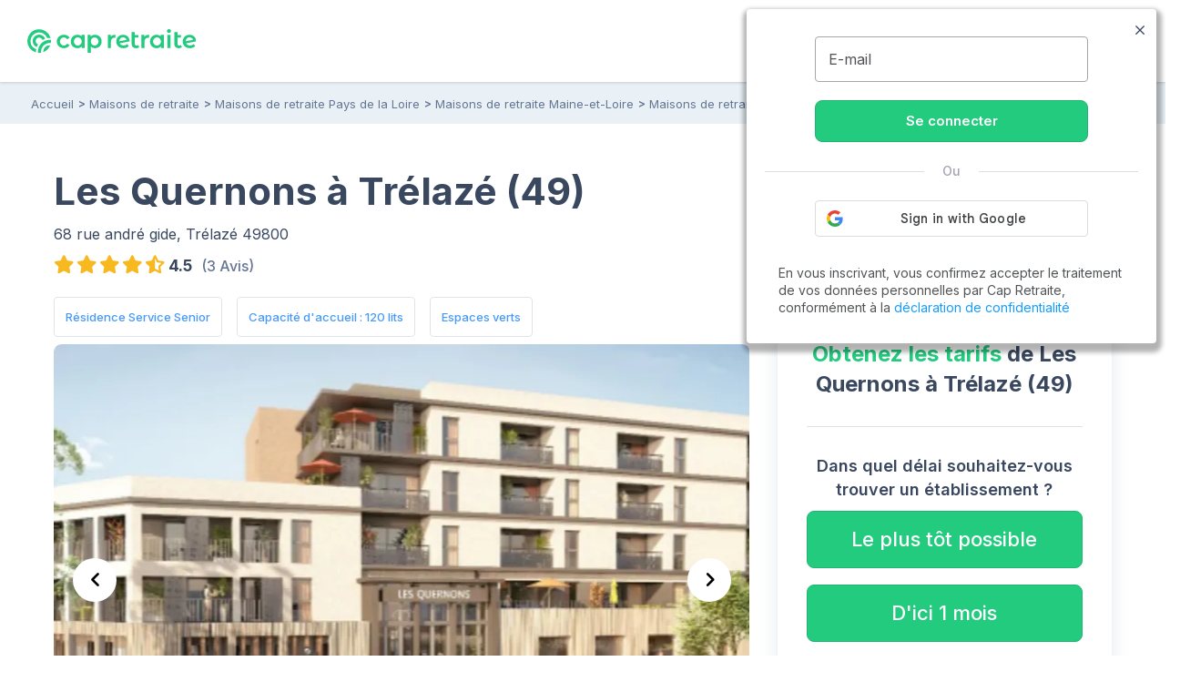

--- FILE ---
content_type: text/html; charset=UTF-8
request_url: https://www.capretraite.fr/maisons-de-retraite/maine-et-loire-49/trelaze/les-quernons/
body_size: 21921
content:
<!DOCTYPE html><html lang="fr"><head><meta charset="utf-8" /><meta name="viewport" content="width=device-width, initial-scale=1, shrink-to-fit=no"><base href="/" /><link rel="shortcut icon" href="https://www.capretraite.fr/cap-module/assets/annuaire/images/favicon.ico" /><link rel="apple-touch-icon" href="https://www.capretraite.fr/cap-module/assets/landings/boom_long/img/appleIconTouch.png"><title>Les Quernons : Résidence Service Senior à Trélazé (49800) – Maisons de retraite et EHPAD dans le Maine-et-Loire (49)</title><meta name="description" content="Retrouvez toutes les informations sur Résidence Service Senior Les Quernons à Trélazé (49800) | Tarifs, Photos, Avis..." /><meta property="og:type" content="website" /><meta property='og:title' content="Cap Retraite | Les Quernons : Résidence Service Senior à Trélazé (49800) – Maisons de retraite et EHPAD dans le Maine-et-Loire (49)"/><meta property='og:image' content="https://images.capretraite.fr/image/upload/residences_new/15241578750190521/aojdwyomz1aj9mmpifzd.png"/><meta property='og:description' content="Retrouvez toutes les informations sur Résidence Service Senior Les Quernons à Trélazé (49800) | Tarifs, Photos, Avis..."/><meta property='og:url' content="https://www.capretraite.fr/maisons-de-retraite/maine-et-loire-49/trelaze/les-quernons/" /><link rel='canonical' href='https://www.capretraite.fr/maisons-de-retraite/maine-et-loire-49/trelaze/les-quernons/' /> <script type='application/ld+json'>{"@context":"http:\/\/schema.org","@type":"BreadcrumbList","itemListElement":[{"@type":"ListItem","position":1,"name":"Accueil","item":{"@id":"https:\/\/www.capretraite.fr\/"}},{"@type":"ListItem","position":2,"name":"Maisons de retraite","item":{"@id":"https:\/\/www.capretraite.fr\/maisons-de-retraite\/"}},{"@type":"ListItem","position":3,"name":"Maisons de retraite Pays de la Loire","item":{"@id":"https:\/\/www.capretraite.fr\/maisons-de-retraite\/region\/pays-de-la-loire\/"}},{"@type":"ListItem","position":4,"name":"Maisons de retraite Maine-et-Loire","item":{"@id":"https:\/\/www.capretraite.fr\/maisons-de-retraite\/maine-et-loire-49\/"}},{"@type":"ListItem","position":5,"name":"Maisons de retraite \u00e0 Tr\u00e9laz\u00e9","item":{"@id":"https:\/\/www.capretraite.fr\/maisons-de-retraite\/maine-et-loire-49\/trelaze\/"}},{"@type":"ListItem","position":6,"name":"Les Quernons","item":{"@id":"https:\/\/www.capretraite.fr\/maisons-de-retraite\/maine-et-loire-49\/trelaze\/les-quernons\/"}}]}</script><script type='application/ld+json'>{"@context":"https:\/\/schema.org","@type":"WebSite","url":"https:\/\/www.capretraite.fr","@id":"https:\/\/www.capretraite.fr\/#website","inLanguage":"FR","publisher":{"@id":"https:\/\/www.capretraite.fr\/#organization"},"name":"Cap Retraite : choisir sa place en maison de retraite \/ EHPAD","image":"https:\/\/www.capretraite.fr\/cap-module\/assets\/annuaire\/images\/capretrait_mini_site.png","headline":"Cap Retraite : choisir sa place en maison de retraite \/ EHPAD","keywords":"EHPAD,Maison de retraite,Aide \u00e0 domicile,R\u00e9sidence seniors"}</script><script type='application/ld+json'>{"@context":"https:\/\/schema.org","@type":"Organization","url":"https:\/\/www.capretraite.fr\/","@id":"https:\/\/www.capretraite.fr\/#organization","name":"Cap Retraite","logo":{"@type":"ImageObject","url":"https:\/\/www.capretraite.fr\/cap-module\/assets\/annuaire\/images\/logo-cr.svg"},"legalName":"Cap Retraite SAS","description":"Choisir sa place en maison de retraite \/ EHPAD","sameAs":["https:\/\/www.facebook.com\/capretraite.fr\/","https:\/\/x.com\/Cap_Retraite","https:\/\/www.instagram.com\/capretraite\/","https:\/\/www.linkedin.com\/company\/capretraite\/","https:\/\/www.youtube.com\/@capretraite","https:\/\/www.pagesjaunes.fr\/pros\/01589600","https:\/\/fr.trustpilot.com\/review\/capretraite.fr","https:\/\/www.societe.com\/societe\/cap-retraite-408760023.html","https:\/\/www.infogreffe.com\/entreprise-societe\/408760023-cap-retraite-750106B214310000.html"],"address":{"@type":"PostalAddress","addressLocality":"Paris","postalCode":"75008","streetAddress":"91 rue du Faubourg Saint Honor\u00e9","addressCountry":"France"},"telephone":"+33 1 76 35 04 40"}</script><script type='application/ld+json'>{"@context":"http:\/\/schema.org","@type":"LodgingBusiness","sameAs":["http:\/\/www.productontology.org\/doc\/Retirement_home","http:\/\/www.productontology.org\/doc\/Nursing_home"],"name":"Les Quernons","image":"https:\/\/images.capretraite.fr\/image\/upload\/f_auto,q_auto:good,c_thumb,h_480,w_768\/residences_new\/15241578750190521\/aojdwyomz1aj9mmpifzd.png","description":"Compos\u00e9e de 120 logements, du studio au 3 pi\u00e8ces, r\u00e9partis sur 4 \u00e9tages, la r\u00e9sidence pourra accueillir une centaine de seniors autonomes, en qu\u00eate d\u2019un environnement chaleureux et s\u00e9curis\u00e9.","address":{"@type":"PostalAddress","addressLocality":"Tr\u00e9laz\u00e9","postalCode":"49800","streetAddress":"68 Rue Andr\u00e9 Gide"},"geo":{"@type":"GeoCoordinates","latitude":"47.45751","longitude":"-0.47463"},"identifier":{"@type":"PropertyValue","propertyID":"FINESS","value":"123456789","sameAs":"http:\/\/finess.sante.gouv.fr\/fininter\/jsp\/index.jsp"},"priceRange":"\u20ac\u20ac\u20ac","amenityFeature":[{"@type":"LocationFeatureSpecification","value":"True","name":"R\u00e9sidence Service Senior"},{"@type":"LocationFeatureSpecification","value":"True","name":"Espaces verts","sameAs":"https:\/\/fr.wikipedia.org\/wiki\/Espace_vert"},{"@type":"LocationFeatureSpecification","value":"True","name":"Accueil permanent"},{"@type":"LocationFeatureSpecification","value":"True","name":"Ascenseur","sameAs":"https:\/\/fr.wikipedia.org\/wiki\/Ascenseur"},{"@type":"LocationFeatureSpecification","value":"True","name":"Rampes de soutien partout"},{"@type":"LocationFeatureSpecification","value":"True","name":"Accessibilit\u00e9 handicap\u00e9","sameAs":"https:\/\/fr.wikipedia.org\/wiki\/Accessibilit%C3%A9"},{"@type":"LocationFeatureSpecification","value":"True","name":"Restauration sur place"},{"@type":"LocationFeatureSpecification","value":"True","name":"R\u00e9gime v\u00e9g\u00e9tarien","sameAs":"https:\/\/fr.wikipedia.org\/wiki\/V%C3%A9g%C3%A9tarisme"},{"@type":"LocationFeatureSpecification","value":"True","name":"R\u00e9gime sans sel","sameAs":"https:\/\/fr.wikipedia.org\/wiki\/R%C3%A9gime_hyposod%C3%A9"},{"@type":"LocationFeatureSpecification","value":"True","name":"R\u00e9gime sp\u00e9cial diab\u00e8te"},{"@type":"LocationFeatureSpecification","value":"True","name":"Commerces \u00e0 proximit\u00e9","sameAs":"https:\/\/fr.wikipedia.org\/wiki\/Commerce_de_d%C3%A9tail"},{"@type":"LocationFeatureSpecification","value":"True","name":"Parc \u00e0 proximit\u00e9","sameAs":"Parc \u00e0 proximit\u00e9"},{"@type":"LocationFeatureSpecification","value":"True","name":"Jardin","sameAs":"https:\/\/fr.wikipedia.org\/wiki\/Jardin"},{"@type":"LocationFeatureSpecification","value":"True","name":"Salle de restauration climatis\u00e9e","sameAs":"https:\/\/fr.wikipedia.org\/wiki\/Climatisation"},{"@type":"LocationFeatureSpecification","value":"True","name":"Animaux accept\u00e9s","sameAs":"https:\/\/fr.wikipedia.org\/wiki\/Animal_de_compagnie"},{"@type":"LocationFeatureSpecification","value":"True","name":"Esth\u00e9ticienne","sameAs":"https:\/\/fr.wikipedia.org\/wiki\/Esth%C3%A9ticien_(cosm%C3%A9tique)"},{"@type":"LocationFeatureSpecification","value":"True","name":"Salon de coiffure","sameAs":"https:\/\/fr.wikipedia.org\/wiki\/Coiffeur"},{"@type":"LocationFeatureSpecification","value":"True","name":"P\u00e9dicure","sameAs":"https:\/\/fr.wikipedia.org\/wiki\/P%C3%A9dicurie"},{"@type":"LocationFeatureSpecification","value":"True","name":"Biblioth\u00e8que","sameAs":"https:\/\/fr.wikipedia.org\/wiki\/Biblioth%C3%A8que"},{"@type":"LocationFeatureSpecification","value":"True","name":"Ateliers m\u00e9moire"},{"@type":"LocationFeatureSpecification","value":"True","name":"Gymnastique douce"},{"@type":"LocationFeatureSpecification","value":"True","name":"Promenade","sameAs":"https:\/\/fr.wikipedia.org\/wiki\/Promenade"},{"@type":"LocationFeatureSpecification","value":"True","name":"Projection Vid\u00e9o","sameAs":"https:\/\/fr.wikipedia.org\/wiki\/Projection_cin%C3%A9matographique"},{"@type":"LocationFeatureSpecification","value":"True","name":"Visite en semaine"}],"aggregateRating":{"@type":"AggregateRating","ratingValue":4.5,"bestRating":5,"worstRating":0,"reviewCount":3},"review":[{"@type":"Review","author":{"@type":"Person","name":"Sophie P."},"datePublished":"2026-01-29","description":"Parfait pour ma maman","reviewRating":{"@type":"Rating","ratingValue":4.6,"bestRating":5,"worstRating":0}},{"@type":"Review","author":{"@type":"Person","name":"Pascale G."},"datePublished":"2026-01-29","description":"Excellent. Belle d\u00e9coration et appartements confortables. Tr\u00e8s bonne ambiance. Personnel charmant et \u00e0 l'\u00e9coute. Non m\u00e9dicalis\u00e9","reviewRating":{"@type":"Rating","ratingValue":4.6,"bestRating":5,"worstRating":0}},{"@type":"Review","author":{"@type":"Person","name":"Marie S."},"datePublished":"2026-01-29","description":"parfaite","reviewRating":{"@type":"Rating","ratingValue":5,"bestRating":5,"worstRating":0}}]}</script><script type='application/ld+json'>{"@context":"https:\/\/schema.org","@type":"FAQPage","mainEntity":[{"@type":"Question","name":"Quels sont les points forts de la r\u00e9sidence Les Quernons ?","acceptedAnswer":{"@type":"Answer","text":"Les points forts retenus par les familles de r\u00e9sidents sont la S\u00e9curit\u00e9, la Convivialit\u00e9 et le Personnel attentif aux r\u00e9sidents. D\u00e9couvrir la r\u00e9sidence Les Quernons"}},{"@type":"Question","name":"Quelles sont les caract\u00e9ristiques de la r\u00e9sidence Les Quernons ?","acceptedAnswer":{"@type":"Answer","text":"La r\u00e9sidence Les Quernons est  R\u00e9sidence Service Senior situ\u00e9 \u00e0  Tr\u00e9laz\u00e9 (49) et pouvant accueillir 120 r\u00e9sidents. Cet \u00e9tablissement b\u00e9n\u00e9ficie d'espaces verts. En savoir plus sur la r\u00e9sidence Les Quernons"}}]}</script> <link rel="preconnect" href="https://fonts.googleapis.com"><link rel="preconnect" href="https://fonts.gstatic.com" crossorigin><link rel="preconnect" href="https://res.cloudinary.com"><link rel="dns-prefetch" href="https://stackpath.bootstrapcdn.com"><link rel="dns-prefetch" href="https://maxcdn.bootstrapcdn.com"><link rel="dns-prefetch" href="https://retraite.herokuapp.com"><link rel="stylesheet" href="https://stackpath.bootstrapcdn.com/bootstrap/4.1.3/css/bootstrap.min.css" integrity="sha384-MCw98/SFnGE8fJT3GXwEOngsV7Zt27NXFoaoApmYm81iuXoPkFOJwJ8ERdknLPMO" crossorigin="anonymous"><link href="https://www.capretraite.fr/cap-module/assets/annuaire/css/critical.min.css" rel="stylesheet" type="text/css" /><link rel="preload" as="image" fetchpriority="high" href="https://images.capretraite.fr/image/upload/f_auto,q_auto:good,c_thumb,h_480,w_768/residences_new/15241578750190521/aojdwyomz1aj9mmpifzd.webp"><link rel="dns-prefetch" href="https://cdn.jsdelivr.net"><link href="https://cdn.jsdelivr.net/npm/@splidejs/splide@4.1.4/dist/css/splide.min.css" rel="stylesheet"></link> <style>                 #carouselResidence .carousel-block .item {                     height: 300px;                     width: 100%;                     overflow: hidden;                 }                 #carouselResidence .carousel-block .item .carousel-img{                     height: 100%;                     width: 100%;                     background-repeat: no-repeat;                     background-position: 50%;                     background-size: cover;                 }                 #carouselResidence .carousel-block .item iframe{                               margin-left:-100%;                            pointer-events: none                 }                 #carouselResidence .carousel-block .item img{                     height: 100%;                     width: 100%;                 }                 @media screen and (min-width: 768px){                     #carouselResidence .carousel-block .item{                             height: 480px;                             border-radius: 8px;                     }                 }             </style> <link rel="preload" href="https://www.capretraite.fr/cap-module/assets/annuaire/css/details.min.css" as="style" onload="this.onload=null;this.rel='stylesheet';" data-preload="true"><noscript><link rel="stylesheet" href="https://www.capretraite.fr/cap-module/assets/annuaire/css/details.min.css"></noscript><meta name="robots" content="index,follow"/> <script>             var parts = window.location.pathname.split('/');             var landing_name = parts[1];             var dataLayer = window.dataLayer || [];         </script> <script src="https://retraite.herokuapp.com/get_visitor_id/n2EIwlDHI2DTegG46m79ATxE2J82MVEe"></script> <script>                 let dataLayerInit = JSON.parse('{"page_category1":"Site","page_category2":"maisons-de-retraite","page_category3":"maine-et-loire-49","page_category4":"trelaze","page_category5":"les-quernons"}');                  dataLayerInit.visitor_id = window.visitor_data ? window.visitor_data.visitor_id:"";                 dataLayer.push(dataLayerInit);             </script> <script>(function(w,d,s,l,i){w[l]=w[l]||[];w[l].push({'gtm.start':             new Date().getTime(),event:'gtm.js'});var f=d.getElementsByTagName(s)[0],             j=d.createElement(s),dl=l!='dataLayer'?'&l='+l:'';j.async=true;j.src=             'https://www.googletagmanager.com/gtm.js?id='+i+dl;f.parentNode.insertBefore(j,f);             })(window,document,'script','dataLayer','GTM-56PLNV8');</script> </head><body><noscript><iframe src="https://www.googletagmanager.com/ns.html?id=GTM-56PLNV8" height="0" width="0" style="display:none;visibility:hidden"></iframe></noscript><header id="header" class="wp-header d-flex  align-items-center justify-content-between"><div class="brandLogo hide-menu-open"><a class="logo" href="/" title="Capretraite.fr"><img alt="Cap Retraite : EHPAD et maisons de retraite en France" src="https://www.capretraite.fr/cap-module/assets/annuaire/images/logo-cr.svg"></a></div><div class="title-menu fs-21 text-blue-g text-uppercase text-medium hide-menu-open"> MENU </div><nav id="site-navigation" class="main-navigation row flex-grow-1 justify-content-center"><div class="row justify-content-end"><ul id="primary-menu" class="navbar-custom row position-relative justify-content-center"><li id="menu-item-cap-156083" class="menu-item menu-item-type-custom menu-item-object-custom menu-item-has-children col-12 item-main menu-item-cap-156083 dropdown-block relative"><a class="dropbtn  main-link" data-toggle="dropdown" data-tr='{"event":"annuaire_event","event_category":"annuaire","event_action":"click","event_label":"CTA","event_name":"annuaire_CTA","CTA":""}'>Maison de retraite<span class='icon'><svg xmlns="http://www.w3.org/2000/svg" width="24" height="15" viewBox="0 0 24 15"><path fill="#39475f" d="M18.192,21.725,27.267,11.8a1.607,1.607,0,0,1,2.422,0,2.018,2.018,0,0,1,0,2.656L19.407,25.7a1.609,1.609,0,0,1-2.365.055L6.688,14.461a2.013,2.013,0,0,1,0-2.656,1.607,1.607,0,0,1,2.422,0Z" transform="translate(-6.188 -11.247)"/></svg></span></a><ul class=" menu-block row depth_0" ><li id="menu-item-cap-156084" class="menu-item menu-item-type-taxonomy menu-item-object-category col-12 menu-item-cap-156084"><a href="https://www.capretraite.fr/choisir-une-maison-de-retraite/ehpad/" class=" link" data-tr='{"event":"annuaire_event","event_category":"annuaire","event_action":"click","event_label":"CTA","event_name":"annuaire_CTA","CTA":""}'>EHPAD</a></li><li id="menu-item-cap-156085" class="menu-item menu-item-type-taxonomy menu-item-object-category col-12 menu-item-cap-156085"><a href="https://www.capretraite.fr/choisir-une-maison-de-retraite/les-residences-services-seniors/" class=" link" data-tr='{"event":"annuaire_event","event_category":"annuaire","event_action":"click","event_label":"CTA","event_name":"annuaire_CTA","CTA":""}'>Résidences séniors</a></li><li id="menu-item-cap-156086" class="menu-item menu-item-type-taxonomy menu-item-object-category col-12 blue-link see-link hover-title-b menu-item-cap-156086"><a href="https://www.capretraite.fr/choisir-une-maison-de-retraite/" class=" link" data-tr='{"event":"annuaire_event","event_category":"annuaire","event_action":"click","event_label":"CTA","event_name":"annuaire_CTA","CTA":""}'>Tout sur les maisons de retraite<span class='icon'><svg xmlns="http://www.w3.org/2000/svg" width="29.987" height="20" viewBox="0 0 29.987 20"><path d="M27,11.635a1.361,1.361,0,0,0-.01,1.917l6.333,6.343H9.219a1.354,1.354,0,0,0,0,2.708H33.311l-6.333,6.343a1.371,1.371,0,0,0,.01,1.917,1.349,1.349,0,0,0,1.906-.01l8.583-8.645h0a1.521,1.521,0,0,0,.281-.427,1.293,1.293,0,0,0,.1-.521,1.358,1.358,0,0,0-.385-.948l-8.583-8.645A1.327,1.327,0,0,0,27,11.635Z" transform="translate(-7.875 -11.252)"/></svg></span></a></li><li id="menu-item-cap-156087" class="menu-item menu-item-type-custom menu-item-object-custom col-12 footer-link menu-item-cap-156087"><a href="https://www.capretraite.fr/zest/comparateur/ehpad/?utm_source=seo&utm_medium=menu&utm_content=cta_header&tt=1&bg=1&th=1&&stt2=1&conf_f=testab_briscl1" class=" link" data-tr='{"event":"annuaire_event","event_category":"annuaire","event_action":"click","event_label":"CTA","event_name":"annuaire_CTA","CTA":""}'><span class='icon'><svg xmlns="http://www.w3.org/2000/svg" width="16.499" height="28.875" viewBox="0 0 16.499 28.875"><path d="M24.992,14.621H18.021L21.4,2.578a.26.26,0,0,0-.464-.219L9.1,17.882a.544.544,0,0,0,.406.863h6.972L13.1,30.788a.26.26,0,0,0,.464.219L25.4,15.491A.549.549,0,0,0,24.992,14.621Z" transform="translate(-8.996 -2.246)"/></svg></span>Comparateur en ligne</a></li></ul></li><li id="menu-item-cap-156088" class="menu-item menu-item-type-custom menu-item-object-custom menu-item-has-children col-12 item-main menu-item-cap-156088 dropdown-block relative"><a class="dropbtn  main-link" data-toggle="dropdown" data-tr='{"event":"annuaire_event","event_category":"annuaire","event_action":"click","event_label":"CTA","event_name":"annuaire_CTA","CTA":""}'>Aide à domicile<span class='icon'><svg xmlns="http://www.w3.org/2000/svg" width="24" height="15" viewBox="0 0 24 15"><path fill="#39475f" d="M18.192,21.725,27.267,11.8a1.607,1.607,0,0,1,2.422,0,2.018,2.018,0,0,1,0,2.656L19.407,25.7a1.609,1.609,0,0,1-2.365.055L6.688,14.461a2.013,2.013,0,0,1,0-2.656,1.607,1.607,0,0,1,2.422,0Z" transform="translate(-6.188 -11.247)"/></svg></span></a><ul class=" menu-block row depth_0" ><li id="menu-item-cap-156164" class="menu-item menu-item-type-taxonomy menu-item-object-category col-12 menu-item-cap-156164"><a href="https://www.capretraite.fr/aide-a-domicile/maintien-a-domicile/" class=" link" data-tr='{"event":"annuaire_event","event_category":"annuaire","event_action":"click","event_label":"CTA","event_name":"annuaire_CTA","CTA":""}'>Maintien à domicile</a></li><li id="menu-item-cap-156165" class="menu-item menu-item-type-taxonomy menu-item-object-category col-12 menu-item-cap-156165"><a href="https://www.capretraite.fr/aide-a-domicile/amenagement-du-domicile/" class=" link" data-tr='{"event":"annuaire_event","event_category":"annuaire","event_action":"click","event_label":"CTA","event_name":"annuaire_CTA","CTA":""}'>Aménagement du domicile</a></li><li id="menu-item-cap-156163" class="menu-item menu-item-type-taxonomy menu-item-object-category col-12 blue-link see-link hover-title-b menu-item-cap-156163"><a href="https://www.capretraite.fr/aide-a-domicile/" class=" link" data-tr='{"event":"annuaire_event","event_category":"annuaire","event_action":"click","event_label":"CTA","event_name":"annuaire_CTA","CTA":""}'>Tout sur les aides à domicile<span class='icon'><svg xmlns="http://www.w3.org/2000/svg" width="29.987" height="20" viewBox="0 0 29.987 20"><path d="M27,11.635a1.361,1.361,0,0,0-.01,1.917l6.333,6.343H9.219a1.354,1.354,0,0,0,0,2.708H33.311l-6.333,6.343a1.371,1.371,0,0,0,.01,1.917,1.349,1.349,0,0,0,1.906-.01l8.583-8.645h0a1.521,1.521,0,0,0,.281-.427,1.293,1.293,0,0,0,.1-.521,1.358,1.358,0,0,0-.385-.948l-8.583-8.645A1.327,1.327,0,0,0,27,11.635Z" transform="translate(-7.875 -11.252)"/></svg></span></a></li></ul></li><li id="menu-item-cap-156092" class="menu-item menu-item-type-custom menu-item-object-custom menu-item-has-children col-12 item-main menu-col menu-item-cap-156092 dropdown-block relative"><a class="dropbtn  main-link" data-toggle="dropdown" data-tr='{"event":"annuaire_event","event_category":"annuaire","event_action":"click","event_label":"CTA","event_name":"annuaire_CTA","CTA":""}'>Aides et conseils<span class='icon'><svg xmlns="http://www.w3.org/2000/svg" width="24" height="15" viewBox="0 0 24 15"><path fill="#39475f" d="M18.192,21.725,27.267,11.8a1.607,1.607,0,0,1,2.422,0,2.018,2.018,0,0,1,0,2.656L19.407,25.7a1.609,1.609,0,0,1-2.365.055L6.688,14.461a2.013,2.013,0,0,1,0-2.656,1.607,1.607,0,0,1,2.422,0Z" transform="translate(-6.188 -11.247)"/></svg></span></a><ul class=" menu-block row depth_0" ><li id="menu-item-cap-156093" class="menu-item menu-item-type-custom menu-item-object-custom menu-item-has-children col-12 col-lg-6 menu-item-cap-156093 block-submenu"><a class="dropbtn  link head-column" data-toggle="dropdown" data-tr='{"event":"annuaire_event","event_category":"annuaire","event_action":"click","event_label":"CTA","event_name":"annuaire_CTA","CTA":""}'>AIDES POUR SENIORS</a><ul class="sub-menu-block depth_1" ><li id="menu-item-cap-156094" class="menu-item menu-item-type-taxonomy menu-item-object-category col-12 menu-item-cap-156094"><a href="https://www.capretraite.fr/obtenir-aides-seniors/apa/" class=" link" data-tr='{"event":"annuaire_event","event_category":"annuaire","event_action":"click","event_label":"CTA","event_name":"annuaire_CTA","CTA":""}'>APA</a></li><li id="menu-item-cap-156095" class="menu-item menu-item-type-taxonomy menu-item-object-category col-12 menu-item-cap-156095"><a href="https://www.capretraite.fr/obtenir-aides-seniors/aides-financieres/" class=" link" data-tr='{"event":"annuaire_event","event_category":"annuaire","event_action":"click","event_label":"CTA","event_name":"annuaire_CTA","CTA":""}'>Aides financières</a></li><li id="menu-item-cap-156096" class="menu-item menu-item-type-taxonomy menu-item-object-category col-12 menu-item-cap-156096"><a href="https://www.capretraite.fr/obtenir-aides-seniors/droits-personnes-agees/" class=" link" data-tr='{"event":"annuaire_event","event_category":"annuaire","event_action":"click","event_label":"CTA","event_name":"annuaire_CTA","CTA":""}'>Droits des séniors</a></li><li id="menu-item-cap-156097" class="menu-item menu-item-type-taxonomy menu-item-object-category col-12 blue-link see-link hover-title-b menu-item-cap-156097"><a href="https://www.capretraite.fr/obtenir-aides-seniors/" class=" link" data-tr='{"event":"annuaire_event","event_category":"annuaire","event_action":"click","event_label":"CTA","event_name":"annuaire_CTA","CTA":""}'>Tout sur les aides pour séniors<span class='icon'><svg xmlns="http://www.w3.org/2000/svg" width="29.987" height="20" viewBox="0 0 29.987 20"><path d="M27,11.635a1.361,1.361,0,0,0-.01,1.917l6.333,6.343H9.219a1.354,1.354,0,0,0,0,2.708H33.311l-6.333,6.343a1.371,1.371,0,0,0,.01,1.917,1.349,1.349,0,0,0,1.906-.01l8.583-8.645h0a1.521,1.521,0,0,0,.281-.427,1.293,1.293,0,0,0,.1-.521,1.358,1.358,0,0,0-.385-.948l-8.583-8.645A1.327,1.327,0,0,0,27,11.635Z" transform="translate(-7.875 -11.252)"/></svg></span></a></li></ul></li><li id="menu-item-cap-156098" class="menu-item menu-item-type-custom menu-item-object-custom menu-item-has-children col-12 col-lg-6 menu-item-cap-156098 block-submenu"><a class="dropbtn  link head-column" data-toggle="dropdown" data-tr='{"event":"annuaire_event","event_category":"annuaire","event_action":"click","event_label":"CTA","event_name":"annuaire_CTA","CTA":""}'>SANTÉ DES SENIORS</a><ul class="sub-menu-block depth_1" ><li id="menu-item-cap-156099" class="menu-item menu-item-type-taxonomy menu-item-object-category col-12 menu-item-cap-156099"><a href="https://www.capretraite.fr/prevenir-dependance/sante-grand-age/" class=" link" data-tr='{"event":"annuaire_event","event_category":"annuaire","event_action":"click","event_label":"CTA","event_name":"annuaire_CTA","CTA":""}'>Santé du Grand-Âge</a></li><li id="menu-item-cap-156100" class="menu-item menu-item-type-taxonomy menu-item-object-category col-12 menu-item-cap-156100"><a href="https://www.capretraite.fr/prevenir-dependance/maladie-d-alzheimer/" class=" link" data-tr='{"event":"annuaire_event","event_category":"annuaire","event_action":"click","event_label":"CTA","event_name":"annuaire_CTA","CTA":""}'>Maladie d’Alzheimer</a></li><li id="menu-item-cap-156101" class="menu-item menu-item-type-taxonomy menu-item-object-category col-12 menu-item-cap-156101"><a href="https://www.capretraite.fr/prevenir-dependance/maladie-parkinson/" class=" link" data-tr='{"event":"annuaire_event","event_category":"annuaire","event_action":"click","event_label":"CTA","event_name":"annuaire_CTA","CTA":""}'>Maladie de Parkinson</a></li><li id="menu-item-cap-156102" class="menu-item menu-item-type-taxonomy menu-item-object-category col-12 blue-link see-link hover-title-b menu-item-cap-156102"><a href="https://www.capretraite.fr/prevenir-dependance/" class=" link" data-tr='{"event":"annuaire_event","event_category":"annuaire","event_action":"click","event_label":"CTA","event_name":"annuaire_CTA","CTA":""}'>Tout sur la santé des seniors<span class='icon'><svg xmlns="http://www.w3.org/2000/svg" width="29.987" height="20" viewBox="0 0 29.987 20"><path d="M27,11.635a1.361,1.361,0,0,0-.01,1.917l6.333,6.343H9.219a1.354,1.354,0,0,0,0,2.708H33.311l-6.333,6.343a1.371,1.371,0,0,0,.01,1.917,1.349,1.349,0,0,0,1.906-.01l8.583-8.645h0a1.521,1.521,0,0,0,.281-.427,1.293,1.293,0,0,0,.1-.521,1.358,1.358,0,0,0-.385-.948l-8.583-8.645A1.327,1.327,0,0,0,27,11.635Z" transform="translate(-7.875 -11.252)"/></svg></span></a></li></ul></li><li id="menu-item-cap-156103" class="menu-item menu-item-type-custom menu-item-object-custom menu-item-has-children col-12 col-lg-6 menu-item-cap-156103 block-submenu"><a class="dropbtn  link head-column" data-toggle="dropdown" data-tr='{"event":"annuaire_event","event_category":"annuaire","event_action":"click","event_label":"CTA","event_name":"annuaire_CTA","CTA":""}'>OUTILS DE CALCUL</a><ul class="sub-menu-block depth_1" ><li id="menu-item-cap-156104" class="menu-item menu-item-type-post_type menu-item-object-outils col-12 menu-item-cap-156104"><a href="https://www.capretraite.fr/outils-cap-retraite/calcul-de-lapa-en-maison-de-retraite/" class=" link" data-tr='{"event":"annuaire_event","event_category":"annuaire","event_action":"click","event_label":"CTA","event_name":"annuaire_CTA","CTA":""}'>Calcul de l’APA</a></li><li id="menu-item-cap-156105" class="menu-item menu-item-type-post_type menu-item-object-outils col-12 menu-item-cap-156105"><a href="https://www.capretraite.fr/outils-cap-retraite/calcul-du-gir/" class=" link" data-tr='{"event":"annuaire_event","event_category":"annuaire","event_action":"click","event_label":"CTA","event_name":"annuaire_CTA","CTA":""}'>Calcul du GIR</a></li><li id="menu-item-cap-156231" class="menu-item menu-item-type-post_type menu-item-object-post col-12 menu-item-cap-156231"><a href="https://www.capretraite.fr/obtenir-aides-seniors/droits-personnes-agees/obligation-alimentaire/" class=" link" data-tr='{"event":"annuaire_event","event_category":"annuaire","event_action":"click","event_label":"CTA","event_name":"annuaire_CTA","CTA":""}'>Obligation alimentaire</a></li><li id="menu-item-cap-156107" class="menu-item menu-item-type-post_type menu-item-object-page col-12 blue-link see-link hover-title-b menu-item-cap-156107"><a href="https://www.capretraite.fr/outils-cap-retraite/" class=" link" data-tr='{"event":"annuaire_event","event_category":"annuaire","event_action":"click","event_label":"CTA","event_name":"annuaire_CTA","CTA":""}'>Tous les outils de calcul<span class='icon'><svg xmlns="http://www.w3.org/2000/svg" width="29.987" height="20" viewBox="0 0 29.987 20"><path d="M27,11.635a1.361,1.361,0,0,0-.01,1.917l6.333,6.343H9.219a1.354,1.354,0,0,0,0,2.708H33.311l-6.333,6.343a1.371,1.371,0,0,0,.01,1.917,1.349,1.349,0,0,0,1.906-.01l8.583-8.645h0a1.521,1.521,0,0,0,.281-.427,1.293,1.293,0,0,0,.1-.521,1.358,1.358,0,0,0-.385-.948l-8.583-8.645A1.327,1.327,0,0,0,27,11.635Z" transform="translate(-7.875 -11.252)"/></svg></span></a></li></ul></li><li id="menu-item-cap-156108" class="menu-item menu-item-type-custom menu-item-object-custom menu-item-has-children col-12 col-lg-6 menu-item-cap-156108 block-submenu"><a class="dropbtn  link head-column" data-toggle="dropdown" data-tr='{"event":"annuaire_event","event_category":"annuaire","event_action":"click","event_label":"CTA","event_name":"annuaire_CTA","CTA":""}'>RESSOURCES</a><ul class="sub-menu-block depth_1" ><li id="menu-item-cap-156110" class="menu-item menu-item-type-post_type_archive menu-item-object-blog col-12 menu-item-cap-156110"><a href="https://www.capretraite.fr/blog/" class=" link" data-tr='{"event":"annuaire_event","event_category":"annuaire","event_action":"click","event_label":"CTA","event_name":"annuaire_CTA","CTA":""}'>Blog des séniors</a></li><li id="menu-item-cap-156109" class="menu-item menu-item-type-post_type menu-item-object-page col-12 menu-item-cap-156109"><a href="https://www.capretraite.fr/parutions-cap-retraite/" class=" link" data-tr='{"event":"annuaire_event","event_category":"annuaire","event_action":"click","event_label":"CTA","event_name":"annuaire_CTA","CTA":""}'>Parutions à télécharger</a></li><li id="menu-item-cap-163589" class="menu-item menu-item-type-custom menu-item-object-custom col-12 menu-item-cap-163589"><a href="https://ehpad-ai.capretraite.fr/auth/" class=" link" data-tr='{"event":"annuaire_event","event_category":"annuaire","event_action":"click","event_label":"CTA","event_name":"annuaire_CTA","CTA":""}'>EHPAD IA</a></li><li id="menu-item-cap-156111" class="menu-item menu-item-type-post_type menu-item-object-page col-12 menu-item-cap-156111"><a href="https://www.capretraite.fr/glossaire/" class=" link" data-tr='{"event":"annuaire_event","event_category":"annuaire","event_action":"click","event_label":"CTA","event_name":"annuaire_CTA","CTA":""}'>Glossaire</a></li></ul></li></ul></li><li id="menu-item-cap-158948" class="menu-item menu-item-type-custom menu-item-object-custom col-12 item-main menu-item-cap-158948"><a href="https://www.capretraite.fr/maisons-de-retraite/" class=" main-link" data-tr='{"event":"annuaire_event","event_category":"annuaire","event_action":"click","event_label":"CTA","event_name":"annuaire_CTA","CTA":"menu_header"}'>Annuaire des EHPAD</a></li><li id="menu-item-cap-156642" class="menu-item menu-item-type-custom menu-item-object-custom col-12 item-main menu-item-cap-156642"><a href="https://www.capretraite.fr/espace-famille/login" class=" main-link" data-tr='{"event":"annuaire_event","event_category":"annuaire","event_action":"click","event_label":"CTA","event_name":"annuaire_CTA","CTA":""}'>🔒 Espace Famille</a></li></ul></div></nav><div class="block-right flex-item row align-items-center justify-content-end"><div class="mr-13"><div class="annuaire-form" id="autocomplete-ville-header"><div class="block-search"><input data-type="full_location" data-slug="maisons-de-retraite" class="input-search" type="text" placeholder="Ville, département" autocomplete="off"/><label class="form-label-icone"><i class="icap-search text-green fs-21"></i></label><div class="autocomplete-suggestions-box"><div class="autocomplete-suggestions-res"></div></div></div><div class="align-content-center row d-md-none" id="label-icone"><i class="icap-search text-green fs-17"></i><div class="autocomplete-suggestions-box"><div class="autocomplete-suggestions-res"></div></div></div></div><div id="search-back"><span class="mobile close"><i class="icap-close fs-17"></i></span></div></div><div class="tel-mobile tel-action mr-13 hide-menu-open"><a aria-label="" data-tr='{"event": "generic_event",  "event_category": "engagement","event_action": "click","event_label": "phone","event_name": "click_phone"}' href='tel:0974595957'><div class="tel-border parent-middle"><div class="icon fill-green child-middle"><i class="icap-phone text-green fs-17"></i></div><div class="hidden-mobile full-num"><span class="tel text-green fs-16 bold">09.74.59.59.57</span><span class="text-grey medium fs-10">Disponible de 8h à 20h</span></div></div></a></div><div class="mobile-nav"><div class="bar1"></div><div class="bar2"></div><div class="bar3"></div><label class="title">MENU</label></div></div></header><div class="modal fade lb-custom right-side" tabindex="-1" role="dialog" aria-labelledby="Lightbox Sauvegarder" aria-hidden="true" id="compte-connection"><div class="modal-dialog"><div class="modal-content"><section class="header py-3"><div class="close d-flex align-items-center mt-1" data-dismiss="modal" aria-label="Fermer"><i class="icap-close fs-13 text-white mr-1"></i><span aria-hidden="true" class="fs-13 text-white underline regular">Fermer</span></div><div class="container"><p id="lb-title" class="fs-22 semibold text-white" data-title_fav = "Sélectionner cet établissement" data-title_brochure = "Télécharger la Brochure" ></p><p id="lb-name" class="text-white fs-16"></p></div></section><section class="content mt-3"><div class="container"><div class="bg-white box-shadow-hard radius py-3 px-2 d-flex flex-wrap justify-content-center"><div id="google_btn-block" class="connect-section"><div class="gg-loading row justify-content-center" style="display:none"><span style="width: 50px; height: 50px;"><svg version="1.1" x="0px" y="0px" viewBox="0 0 50 50" xml:space="preserve" fill="#23cb7f"><path d="M43.935,25.145c0-10.318-8.364-18.683-18.683-18.683c-10.318,0-18.683,8.365-18.683,18.683h4.068c0-8.071,6.543-14.615,14.615-14.615c8.072,0,14.615,6.543,14.615,14.615H43.935z"><animateTransform attributeType="xml" attributeName="transform" type="rotate" from="0 25 25" to="360 25 25" dur="0.6s" repeatCount="indefinite"/></path></svg></span></div><div class="section-acces"><div class="section-login"><form id="send-email" class="d-flex flex-wrap justify-content-center email-simple"><div class="floating-label"><input class="w-100 email-connection" type="email"><label for="email_connection">E-mail</label></div><p class="error-log text-red fs-12"></p><button class="btn btn-primary w-100 validate-login  mt-2" type="submit"><span>Se connecter<i class="icap-forward-arrow right"></i></span></button></form><div class="TextSeparator"><span class="TextSeparator__text">Ou</span></div><div class="block-gg d-flex justify-content-center"><div id="google_btn"></div></div></div><div class="section-code-validation hidden"><form id="check-code" class="d-flex flex-wrap justify-content-center"><p>Entrez le code reçus par E-mail</p><div class="code-validation-form mt-1"><input type="text" maxlength="1" class="code-input"><input type="text" maxlength="1" class="code-input"><input type="text" maxlength="1" class="code-input"><input type="text" maxlength="1" class="code-input"><input type="text" maxlength="1" class="code-input"><input type="text" maxlength="1" class="code-input"></div><span class="error-log text-red fs-12"></span><button class="btn  btn-primary w-100 mt-2 validate-login" type="submit"><span>Envoyer<i class="icap-forward-arrow right"></i></span></button></form><div class="d-flex flex-wrap justify-content-center mt-2"><p class="back-email">Retour / Renvoyer</p></div></div></div><div class="mt-3 col-12"><p class="text-grey fs-14"> En vous inscrivant, vous confirmez accepter le traitement de vos données personnelles par Cap Retraite, conformément à la <a href="/confidentialite/" target="_blank">déclaration de confidentialité</a></p></div></div></div></div></section><section class="mt-5 d-flex align-items-center justify-content-center pr-m-0"><i class="icap-lock fs-12 mr-1"></i><span class="fs-10 lh-12 d-inline-block semibold text-lightgrey"> Vos données<br>sont protégées</span><span class="d-inline-block mx-1">|</span><span class="logo-rgpd"></span><span class="fs-10 lh-12 semibold text-lightgrey d-inline-block"> Respect des normes <br class="d-block d-sm-none"><br class="d-none d-sm-block"> européennes en vigueur </span></section></div></div></div><div id="lb-exit" class="modal fade lb-exit lb-pop-mini" tabindex="-1" role="dialog" aria-labelledby="Lightbox form" aria-hidden="true"><div class="modal-dialog"><div class="modal-header"><button type="button" class="close" data-dismiss="modal" aria-label="Fermer">&times;</button></div><div class="modal-content"><div class="modal-body"><div class="mini-pop-block primary"><p class="pop-title bold "><span class="text-blue">Téléchargez la brochure de la résidence ?</p><p class="pop-description">Avant de partir, téléchargez la brochure de la résidence que vous pourrez parcourir à votre guise</p><div class="row justify-content-center"><button class="btn btn-outline secondary fs-13 btn-actions btn-brochure no-registred validate" data-toggle="popover" data-placement="bottom" data-func="convertToPDF" data-name="Les Quernons" data-dismiss="modal" style="min-width:180px" ><span><i class="icap-download"></i>Télécharger</span></button></div></div></div></div></div></div><div id="videoModal" class="modal fade lb-video" tabindex="-1" role="dialog" aria-labelledby="Lightbox form" aria-hidden="true"><div class="modal-dialog"><div class="modal-header"><button type="button" class="close" data-dismiss="modal" aria-label="Fermer">×</button></div><div class="modal-content"><div class="modal-body"><div class="video container"><iframe allow="accelerometer; clipboard-write; encrypted-media; gyroscope; picture-in-picture" allowfullscreen></iframe></div></div></div></div></div><main  class="text-darkgrey"><aside id="cta_top" class="fixed-top hidden"><div class="actions-top bg-white d-none d-lg-flex align-items-center justify-content-between"><div class="d-flex align-items-center"><div class="img-top mr-2"><img class="lazy" data-src="https://images.capretraite.fr/image/upload/f_auto,q_auto:good,c_thumb,h_480,w_768/residences_new/15241578750190521/aojdwyomz1aj9mmpifzd.jpg"></div><div class="info-top"><p class="bold fs-18">Les Quernons à Trélazé (49)</p><div class="d-flex align-items-center big-star"><div><ul class="list-icon stars yellow"><li><i class='icap-star-solide'></i></li><li><i class='icap-star-solide'></i></li><li><i class='icap-star-solide'></i></li><li><i class='icap-star-solide'></i></li><li><i class='icap-star-half'></i></li></ul></div><div class="fs-16 bold note"> 4.5						</div><div class="fs-16  medium text-lightgrey ml-1"> (3&nbsp;Avis) </div></div></div></div><div class="d-flex align-items-center"><div class="text-center mr-1"><p class="bold fs-18 fs-t-16">À partir de : <span class="blur">#### </span>€&nbsp;/mois</p><p class="badge fs-13">places disponibles</p></div><div><a href="#0" role="button" data-toggle="modal" data-target=".lb-popform" class="btn btn-primary big btn-action position-relative pr-5 ">Découvrir les tarifs<i class="icap-forward-arrow right"></i></a></div></div></div></aside><article><div class="m-0 bg-grey-darker"><div class="p-t-0"><nav><div class="breadcrumb d-block"><a class="d-none d-md-inline-block" href="/"> Accueil </a><a class="d-none d-md-inline-block" href="/maisons-de-retraite/"> Maisons de retraite </a><a class="d-none d-md-inline-block" href="/maisons-de-retraite/region/pays-de-la-loire/"> Maisons de retraite Pays de la Loire </a><a class="d-none d-md-inline-block" href="/maisons-de-retraite/maine-et-loire-49/"> Maisons de retraite Maine-et-Loire </a><a class="" href="/maisons-de-retraite/maine-et-loire-49/trelaze/"><i class="d-md-none icap-back-arrow fs-18"></i> Maisons de retraite à Trélazé </a><a class="d-none d-md-inline-block" href="/maisons-de-retraite/maine-et-loire-49/trelaze/les-quernons/"> Les Quernons </a></div></nav></div></div><section class="pt-md-3 pt-lg-5" id="top-section"><div class="arc d-none d-lg-block"><img alt="" src="https://www.capretraite.fr/cap-module/assets/annuaire/images/residence_arc_top.svg"></div><div class="container"><div class="row"><div class="col-lg-8 px-m-0 left-col"><section><div class="row"><div class="col-12 order-md-1"><div class="mt-md-2"><figure  id="carouselResidence" style="overflow:hidden;" class="position-relative carouselArrow"><div id="carousel-block"  class="carousel-block splide"  role="group" aria-label="crousel block"><div class="splide__track"><ul class="splide__list"><li class="item splide__slide"><img alt="" class="carousel-img" src=https://images.capretraite.fr/image/upload/f_auto,q_auto:good,c_thumb,h_480,w_768/residences_new/15241578750190521/aojdwyomz1aj9mmpifzd.webp  /></li><li class="item splide__slide"><img alt="" class="carousel-img"  data-splide-lazy=https://images.capretraite.fr/image/upload/f_auto,q_auto:good,c_thumb,h_480,w_768/residences_new/15241578750190521/owauuswoerumu4ehchog.webp  /></li><li class="item splide__slide"><img alt="" class="carousel-img"  data-splide-lazy=https://images.capretraite.fr/image/upload/f_auto,q_auto:good,c_thumb,h_480,w_768/residences_new/15241578750190521/rooona2is6kfqncakq4e.webp  /></li><li class="item splide__slide"><img alt="" class="carousel-img"  data-splide-lazy=https://images.capretraite.fr/image/upload/f_auto,q_auto:good,c_thumb,h_480,w_768/residences_new/15241578750190521/sbvo4v2uwtjxlvsoqnjc.webp  /></li></ul></div></div><div class="d-flex d-md-none banner-action-mob"><div><div><button id="share-btn-mob" class="btn mr-2 mr-t-1 fs-13 btn-actions" aria-label="share"><i class="icap-share" ></i></button></div><div class="mt-1 hidden" id="share-list-mob"><div class="share_toolbox pr-t-1 d-flex align-items-center"><ul class="mb-0" id="share-block" data-url="http%3A%2F%2Fwww.capretraite.fr%2Fmaisons-de-retraite%2Fmaine-et-loire-49%2Ftrelaze%2Fles-quernons%2F" data-title="Cap+Retraite+%7C+Les+Quernons+%3A+R%C3%A9sidence+Service+Senior+%C3%A0+Tr%C3%A9laz%C3%A9+%2849800%29+%E2%80%93+Maisons+de+retraite+et+EHPAD+dans+le+Maine-et-Loire+%2849%29" data-msg="Retrouvez+toutes+les+informations+sur+R%C3%A9sidence+Service+Senior+Les+Quernons+%C3%A0+Tr%C3%A9laz%C3%A9+%2849800%29+%7C+Tarifs%2C+Photos%2C+Avis..."><li aria-label="facebook" role="button" data-type="facebook" class="facebook js-share cursor-pointer"><i class="icap-facebook fs-16"></i></li><li aria-label="instagram" role="button" class="instagram js-share cursor-pointer" data-type="instagram"><i class="icap-instagram fs-16"></i></li><li  aria-label="whatsapp" class="whatsapp  js-share cursor-pointer" data-type="whatsapp" role="button"><i class="icap-whatsapp fs-16"></i></li></ul></div></div></div><button class="btn fs-13 btn-actions btn-favorite mr-2 mr-t-1  no-registred " aria-label="favorite" data-id="0014I00002Uby9PQAR" data-toggle="popover" data-placement="left" data-func="toggleFavorite" data-name="Les Quernons" ><i class="icap-heart"></i></button><button class="btn fs-13 btn-actions btn-brochure mobile  no-registred" aria-label="favorite" data-id="0014I00002Uby9PQAR" data-toggle="popover" data-placement="left" data-func="convertToPDF" data-name="Les Quernons" ><i class="icap-download"></i></button></div><div class="banner-action-left"></div></figure></div><div class="d-flex justify-content-between mt-md-5 mx-m-2"><div class=""><p class="medium fs-17 fs-m-13">Cet établissement intéresse les internautes !</p><div class="d-flex"><div class="fs-15 text-green bold fs-m-13 d-flex align-items-center"><i class="icap-view fs-21 mr-1"></i><span> 403 vues							</span></div></div></div><div class="d-none d-md-flex align-content-center"><div class="mr-2 mr-t-1 d-flex align-items-center"><button class="btn fs-13 btn-actions btn-favorite  no-registred " data-deactive="Ajouter" data-active="Ajouté" data-id="0014I00002Uby9PQAR" data-toggle="popover" data-placement="bottom" data-func="toggleFavorite" data-name="Les Quernons" ><i class="icap-heart"></i><span>Ajouter</span></button></div><div class="share_toolbox pr-t-1 d-flex align-items-center"><ul class="mb-0" id="share-block" data-url="http%3A%2F%2Fwww.capretraite.fr%2Fmaisons-de-retraite%2Fmaine-et-loire-49%2Ftrelaze%2Fles-quernons%2F" data-title="Cap+Retraite+%7C+Les+Quernons+%3A+R%C3%A9sidence+Service+Senior+%C3%A0+Tr%C3%A9laz%C3%A9+%2849800%29+%E2%80%93+Maisons+de+retraite+et+EHPAD+dans+le+Maine-et-Loire+%2849%29" data-msg="Retrouvez+toutes+les+informations+sur+R%C3%A9sidence+Service+Senior+Les+Quernons+%C3%A0+Tr%C3%A9laz%C3%A9+%2849800%29+%7C+Tarifs%2C+Photos%2C+Avis..."><li aria-label="facebook" role="button" data-type="facebook" class="facebook js-share cursor-pointer"><i class="icap-facebook fs-16"></i></li><li aria-label="instagram" role="button" class="instagram js-share cursor-pointer" data-type="instagram"><i class="icap-instagram fs-16"></i></li><li  aria-label="whatsapp" class="whatsapp  js-share cursor-pointer" data-type="whatsapp" role="button"><i class="icap-whatsapp fs-16"></i></li></ul></div></div></div><div class="bg-grey mt-5 py-3 px-3 d-none d-md-flex align-items-center justify-content-between"><p class="semibold">Télécharger la Brochure</p><button class="btn btn-outline secondary fs-13 btn-actions btn-brochure  no-registred validate" data-toggle="popover" data-placement="bottom" data-func="convertToPDF" data-name="Les Quernons" ><span><i class="icap-download"></i>Télécharger</span><img  src="/cap-module/assets/annuaire/images/lb-loader.svg"></button></div></div><div class="col-12 order-md-0 info-residence"><div class="mx-m-2"><hr class="d-md-none small" /><h1 class="bold fs-42 fs-m-26">Les Quernons à Trélazé (49)</h1><p class="fs-16 fs-m-13 mt-1" id="location_ref"> 68 rue andré gide, Trélazé 49800				</p><div class="d-flex flex-wrap align-items-center mt-1"><div class="d-flex align-items-center big-star"><div><ul class="list-icon stars yellow"><li><i class='icap-star-solide'></i></li><li><i class='icap-star-solide'></i></li><li><i class='icap-star-solide'></i></li><li><i class='icap-star-solide'></i></li><li><i class='icap-star-half'></i></li></ul></div><div class="fs-17 fs-m-13 bold note"> 4.5							</div><div class="fs-16 fs-m-13 medium text-lightgrey ml-1"> (3&nbsp;Avis) </div></div></div></div><div class="mt-2 mx-m-2"><div class="splide" id="tag_list"><div class="splide__track"><ul class="splide__list tag_list d-flex fs-13 fs-m-11 medium"><li class="splide__slide d-inline"><span>Résidence Service Senior								</li><li class="splide__slide d-inline"><span>Capacité d'accueil : 120 lits</span></li><li class="splide__slide d-inline"><span>Espaces verts</span></li></ul></div></div></div></div></div></section><div class="d-lg-none mt-2 mx-m-1 mx-t-0"><aside class="job-cta" aria-label="Offres d'emploi"><div class="job-cta__card d-md-flex d-lg-block justify-content-md-between align-items-center"><div class="job-cta__header"><span class="job-cta__icon" aria-hidden="true"><i class="icap-briefcase text-green fs-21"></i></span><div class="job-cta__titlewrap"><h3 class="job-cta__title">Vous cherchez un emploi&nbsp;!</h3><p class="job-cta__subtitle">Cap Retraite vous aide à trouver un emploi</p></div></div><div class="job-cta__actions mt-md-0 mt-lg-3"><a class="btn btn-primary job-cta__btn position-relative w-100" target="__blank" href="https://emploi.capretraite.fr/"> Postuler en ligne <i class="icap-forward-arrow right"></i></a></div></div></aside></div><section class="mt-5 mt-m-0 mx-m-2"><hr class="d-md-none" /><h2 class="fs-34 fs-m-24 bold">L’établissement</h2><p class="mt-2 fs-17 medium"><span>Composée de 120 logements, du studio au 3 pièces, répartis sur 4 étages, la résidence pourra accueillir une centaine de seniors autonomes, en quête d’un environnement chaleureux et sécurisé.<br></span></p></section><section  class="mt-10 mt-m-0 mx-m-2"><hr class="d-md-none" /><div id="caracteristiques"><h2 class="mb-4 mb-m-2 bold fs-34 fs-m-24">Informations principales</h2><div class="mb-3"><ul class="fs-16 fs-m-15 medium half "><li class="mb-2"><i class="icap-check mr-1 mb-1"></i>Accessibilité handicapé</li><li class="mb-2"><i class="icap-check mr-1 mb-1"></i>Jardin</li><li class="mb-2"><i class="icap-check mr-1 mb-1"></i>Salon de coiffure</li><li class="mb-2"><i class="icap-check mr-1 mb-1"></i>Bibliothèque</li><li class="mb-2"><i class="icap-check mr-1 mb-1"></i>Ateliers mémoire</li><li class="mb-2"><i class="icap-check mr-1 mb-1"></i>Gymnastique douce</li><li class="mb-2"><i class="icap-check mr-1 mb-1"></i>Rampes de soutien partout</li><li class="mb-2"><i class="icap-check mr-1 mb-1"></i>Ascenseur</li><li class="mb-2"><i class="icap-check mr-1 mb-1"></i>Salle de restauration climatisée</li><li class="mb-2"><i class="icap-check mr-1 mb-1"></i>Esthéticienne</li><li class="mb-2"><i class="icap-check mr-1 mb-1"></i>Pédicure</li><li class="mb-2"><i class="icap-check mr-1 mb-1"></i>Meubles personnels acceptés</li></ul></div><div class="d-flex justify-content-center align-items-center"><a class="show-more medium fs-16 btn btn-outline secondary" role="button" data-toggle="modal" data-target=".lb-caracteristiques">Afficher tous les services<i class="icap-chevron-down"></i></a></div></div><div id="lb-caracteristiques" class="modal fade lb-caracteristiques" tabindex="-1" role="dialog" aria-labelledby="Lightbox form" aria-hidden="true"><div class="modal-dialog mt-2 mt-m-0"><div class="modal-content"><div class="modal-header"><button type="button" class="close" data-dismiss="modal" aria-label="Fermer"><i class="icap-close fs-16"></i></button></div><div class="modal-body"><h3 class="bold fs-16 fs-m-13 mb-2"><i class="icap-home-2 text-green fs-20 mr-1"></i>Général</h3><div class="mb-3"><ul class="fs-16 fs-m-15 medium"><li class="mb-2"><i class="icap-check mr-1 mb-1"></i>Accessibilité handicapé</li><li class="mb-2"><i class="icap-check mr-1 mb-1"></i>Accueil permanent</li><li class="mb-2"><i class="icap-check mr-1 mb-1"></i>Ascenseur</li><li class="mb-2"><i class="icap-check mr-1 mb-1"></i>Rampes de soutien partout</li><li class="mb-2"><i class="icap-check mr-1 mb-1"></i>Restauration sur place</li><li class="mb-2"><i class="icap-check mr-1 mb-1"></i>Régime sans sel</li><li class="mb-2"><i class="icap-check mr-1 mb-1"></i>Régime spécial diabète</li><li class="mb-2"><i class="icap-check mr-1 mb-1"></i>Régime végétarien</li><li class="mb-2"><i class="icap-check mr-1 mb-1"></i>Surveillance vidéo</li><li class="mb-2"><i class="icap-check mr-1 mb-1"></i>Séjour Découv à la Semaine</li></ul></div><h3 class="bold fs-16 fs-m-13 mb-2"><i class="icap-tree text-green fs-20 mr-1"></i>Environnement</h3><div class="mb-3"><ul class="fs-16 fs-m-15 medium"><li class="mb-2"><i class="icap-check mr-1 mb-1"></i>Commerces à proximité</li><li class="mb-2"><i class="icap-check mr-1 mb-1"></i>Jardin</li><li class="mb-2"><i class="icap-check mr-1 mb-1"></i>Milieu semi-urbain</li><li class="mb-2"><i class="icap-check mr-1 mb-1"></i>Parc à proximité</li><li class="mb-2"><i class="icap-check mr-1 mb-1"></i>Salle de restauration climatisée</li><li class="mb-2"><i class="icap-check mr-1 mb-1"></i>Terrasse</li></ul></div><h3 class="bold fs-16 fs-m-13 mb-2"><i class="icap-room-service text-green fs-20 mr-1"></i>Services proposés</h3><div class="mb-3"><ul class="fs-16 fs-m-15 medium"><li class="mb-2"><i class="icap-check mr-1 mb-1"></i>Animaux acceptés</li><li class="mb-2"><i class="icap-check mr-1 mb-1"></i>Bar</li><li class="mb-2"><i class="icap-check mr-1 mb-1"></i>Bibliothèque</li><li class="mb-2"><i class="icap-check mr-1 mb-1"></i>Blanchisserie</li><li class="mb-2"><i class="icap-check mr-1 mb-1"></i>Esthéticienne</li><li class="mb-2"><i class="icap-check mr-1 mb-1"></i>Meubles personnels acceptés</li><li class="mb-2"><i class="icap-check mr-1 mb-1"></i>Pédicure</li><li class="mb-2"><i class="icap-check mr-1 mb-1"></i>Salon de coiffure</li><li class="mb-2"><i class="icap-check mr-1 mb-1"></i>WIFI</li></ul></div><h3 class="bold fs-16 fs-m-13 mb-2"><i class="icap-music-note text-green fs-20 mr-1"></i>Activités</h3><div class="mb-3"><ul class="fs-16 fs-m-15 medium"><li class="mb-2"><i class="icap-check mr-1 mb-1"></i>Atelier Bien être</li><li class="mb-2"><i class="icap-check mr-1 mb-1"></i>Ateliers de lecture/chant</li><li class="mb-2"><i class="icap-check mr-1 mb-1"></i>Ateliers mémoire</li><li class="mb-2"><i class="icap-check mr-1 mb-1"></i>Echange intergénérationnels</li><li class="mb-2"><i class="icap-check mr-1 mb-1"></i>Gymnastique douce</li><li class="mb-2"><i class="icap-check mr-1 mb-1"></i>Projection Vidéo</li><li class="mb-2"><i class="icap-check mr-1 mb-1"></i>Promenade</li><li class="mb-2"><i class="icap-check mr-1 mb-1"></i>Visite en semaine</li></ul></div></div></div></div></div></section></div><div class="col-lg-4 right-col d-none d-lg-block"><aside class="job-cta" aria-label="Offres d'emploi"><div class="job-cta__card d-md-flex d-lg-block justify-content-md-between align-items-center"><div class="job-cta__header"><span class="job-cta__icon" aria-hidden="true"><i class="icap-briefcase text-green fs-21"></i></span><div class="job-cta__titlewrap"><h3 class="job-cta__title">Vous cherchez un emploi&nbsp;!</h3><p class="job-cta__subtitle">Cap Retraite vous aide à trouver un emploi</p></div></div><div class="job-cta__actions mt-md-0 mt-lg-3"><a class="btn btn-primary job-cta__btn position-relative w-100" target="__blank" href="https://emploi.capretraite.fr/"> Postuler en ligne <i class="icap-forward-arrow right"></i></a></div></div></aside><aside class="aside" id="aside_cta" data-ctatop="top-section"><div class="progress" style="height: 6px;  background-color: #A8D0FF;border-radius:0"><div class="progress-bar" id="cta-progress-bar" aria-label="progressbar" role="progressbar" style="width:33.333333333333%; background-color: #2E4F9B;" data-count="3" aria-valuemin="0" aria-valuemax="100" ></div></div><div class="actions text-center bg-white "><div id="block-cta"><p class="bold fs-24 d-none d-lg-block"><span class="text-green">Obtenez les tarifs </span> de Les Quernons à Trélazé (49)				</p><div class="border-top my-3"></div><div><div class="step_mini_form"><form class="mini-form position-relative" id="aside-cta-form-step" action=""><div class="step-active" data-step="0" data-animation="slideHorz"><div class="mb-1 semibold fs-18">Dans quel délai souhaitez-vous trouver un établissement&nbsp;?</div><input class="hidden" type="radio" name="entry_date" value="Le plus tôt possible" id="entry_date0" /><label class="w-100" for="entry_date0"><span href="#0" class="btn btn-primary w-100 big mb-1 btn-action position-relative"  role="button"> Le plus tôt possible										</span></label><input class="hidden" type="radio" name="entry_date" value="D'ici 1 mois" id="entry_date1" /><label class="w-100" for="entry_date1"><span href="#0" class="btn btn-primary w-100 big mb-1 btn-action position-relative"  role="button"> D'ici 1 mois										</span></label><input class="hidden" type="radio" name="entry_date" value="Entre 1 et 3 mois" id="entry_date2" /><label class="w-100" for="entry_date2"><span href="#0" class="btn btn-primary w-100 big mb-1 btn-action position-relative"  role="button"> Entre 1 et 3 mois										</span></label><input class="hidden" type="radio" name="entry_date" value="Entre 3 et 6 mois" id="entry_date3" /><label class="w-100" for="entry_date3"><span href="#0" class="btn btn-primary w-100 big mb-1 btn-action position-relative"  role="button"> Plus de 3 mois										</span></label></div><div class="" data-step="1" data-animation="slideHorz"><div class="mb-1 semibold fs-18">Votre recherche concerne&nbsp;?</div><input class="hidden" type="radio" name="patient1_relationship" value="Enfant" id="patient1_relationship0" /><label class="w-100" for="patient1_relationship0"><span href="#0" class="btn btn-primary w-100 big mb-1 btn-action position-relative"  role="button"> Un parent										</span></label><input class="hidden" type="radio" name="patient1_relationship" value="Petit-enfant" id="patient1_relationship1" /><label class="w-100" for="patient1_relationship1"><span href="#0" class="btn btn-primary w-100 big mb-1 btn-action position-relative"  role="button"> Un grand parent										</span></label><input class="hidden" type="radio" name="patient1_relationship" value="Résident lui meme" id="patient1_relationship2" /><label class="w-100" for="patient1_relationship2"><span href="#0" class="btn btn-primary w-100 big mb-1 btn-action position-relative"  role="button"> Vous-même										</span></label><input class="hidden" type="radio" name="patient1_relationship" value="Autre" id="patient1_relationship3" /><label class="w-100" for="patient1_relationship3"><span href="#0" class="btn btn-primary w-100 big mb-1 btn-action position-relative"  role="button"> Un autre proche										</span></label></div><div class="lastStep" data-step="2" data-animation="slideHorz"><div class="mb-1 semibold fs-18">Remplissez ce formulaire pour accéder aux tarifs et disponibilités</div><div class="floating-label "><input class="w-100 info-nom-pop" id="aside-cta-form-step_info-nom-pop" type="text" name="contact_last_name" placeholder=" " value=""><label for="aside-cta-form-step_info-nom-pop">Nom</label><span class="info-text text-red fs-12">Veuillez saisir votre nom</span></div><div class="floating-label "><input class="w-100 info-tel-pop" id="aside-cta-form-step_info-tel-pop" type="tel" name="contact_tel" placeholder=" " value=""><label for="aside-cta-form-step_info-tel-pop">N˚ de tél.</label><span class="info-text text-red fs-12">Veuillez saisir un numéro de téléphone valide</span></div><div class="floating-label "><input class="w-100 info-email-pop" id="aside-cta-form-step_info-email-pop" type="email" name="contact_email" placeholder=" " value=""><label for="aside-cta-form-step_info-email-pop">E-mail</label><span class="info-text text-red fs-12">Veuillez saisir un email valide</span></div><button class="btn btn-primary big w-100 mt-2 position-relative validate" data-rel="miniform" data-cta="aside-cta-form-step"><span>Découvrir les tarifs<i class="icap-forward-arrow right"></i></span><img src="/cap-module/assets/annuaire/images/lb-loader.svg"></button><input class="viewed_residence" name="viewed_residence" value="0014I00002Uby9PQAR" type="hidden" /><input class="form_budget" name="budget" value="1500" type="hidden"/><input class="form_nursing_home_type" name="nursing_home_type" value="Résidence Service Senior" type="hidden" /><input class="form_city1_name" name="city1_name" value="Trélazé" type="hidden" /><input class="form_zip_code1" name="zip_code1" value="49800" type="hidden" /><input class="form_city1_latitude" name="city1_latitude" value="47.45751" type="hidden" /><input class="form_city1_longitude" name="city1_longitude" value="-0.47463" type="hidden" /><input class="form_locality_slug" name="locality_slug" value="trelaze-49" type="hidden" /></div></form></div></div></div></div></aside></div><div class="d-lg-none"><aside class="fixed-bottom"><div class="actions-mobile bg-white"><div class="d-flex align-items-center justify-content-between"><div><p class="bold fs-24 fs-t-16">À partir de : <span class="blur">#### </span>€&nbsp;/mois</p><p class="badge fs-13">places disponibles</p></div><div><a href="#0" role="button" data-toggle="modal" data-target=".lb-popform" class="btn btn-primary btn-action position-relative pr-5">Découvrir les tarifs<i class="icap-forward-arrow right fs-8"></i></a></div></div></div></aside></div></div></div></section><section class="bg-grey py-5 py-m-3 px-lg-5 mt-10 mt-m-5"><div class="container"><div><div class="avis-global"><div class="d-flex flex-wrap align-items-center justify-content-between"><h2 class="bold fs-34 fs-m-24">Avis & témoignages des familles</h2><div class="link-know ml-1"><a class="fs-13 text-lightblue popover-dismiss" href="#0" data-toggle="popover" title="" data-html="true" data-placement="bottom" data-content='Les avis sur cet établissement ont été recueillis auprès des familles que Cap Retraite a accompagnées. <a href="/charte-avis-ligne/" target="_blank">En savoir plus</a>'><span class="underline">Comment sont notées les résidences&nbsp;?</span></a></div></div><div class="avis-familles mt-2"><div class="d-flex align-items-center big-star"><div><ul class="list-icon stars yellow"><li><i class='icap-star-solide'></i></li><li><i class='icap-star-solide'></i></li><li><i class='icap-star-solide'></i></li><li><i class='icap-star-solide'></i></li><li><i class='icap-star-half'></i></li></ul></div><div class="fs-17 fs-m-15 bold note"> 4.5				</div><div class="fs-17 fs-m-15 medium text-lightgrey ml-1"> (3&nbsp;avis) </div></div><div class="content bg-grey"><ul class="notes row"><li class="col-md-6 col-12"><div class="row align-items-center justify-content-between"><div class="col-6 fs-17 fs-m-13 semibold text-lightgrey">Qualité du personnel</div><div class="col-6"><div class="row align-items-center flex-nowrap"><div class="col-10"><div class="progress"><div class="progress-bar" role="progressbar" aria-label="Note vote" style="width: 100%;" aria-valuenow="25" aria-valuemin="0" aria-valuemax="100"></div></div></div><div class="bold fs-14 col-2"><span>5</span></div></div></div></div></li><li class="col-md-6 col-12"><div class="row align-items-center justify-content-between"><div class="col-6 fs-17 fs-m-13 semibold text-lightgrey">Qualité des repas</div><div class="col-6"><div class="row align-items-center flex-nowrap"><div class="col-10"><div class="progress"><div class="progress-bar" role="progressbar" aria-label="Note vote" style="width: 90%;" aria-valuenow="25" aria-valuemin="0" aria-valuemax="100"></div></div></div><div class="bold fs-14 col-2"><span>4.5</span></div></div></div></div></li><li class="col-md-6 col-12"><div class="row align-items-center justify-content-between"><div class="col-6 fs-17 fs-m-13 semibold text-lightgrey">Qualité des soins médicaux</div><div class="col-6"><div class="row align-items-center flex-nowrap"><div class="col-10"><div class="progress"><div class="progress-bar" role="progressbar" aria-label="Note vote" style="width: 90%;" aria-valuenow="25" aria-valuemin="0" aria-valuemax="100"></div></div></div><div class="bold fs-14 col-2"><span>4.5</span></div></div></div></div></li><li class="col-md-6 col-12"><div class="row align-items-center justify-content-between"><div class="col-6 fs-17 fs-m-13 semibold text-lightgrey">Qualité des animations</div><div class="col-6"><div class="row align-items-center flex-nowrap"><div class="col-10"><div class="progress"><div class="progress-bar" role="progressbar" aria-label="Note vote" style="width: 90%;" aria-valuenow="25" aria-valuemin="0" aria-valuemax="100"></div></div></div><div class="bold fs-14 col-2"><span>4.5</span></div></div></div></div></li><li class="col-md-6 col-12"><div class="row align-items-center justify-content-between"><div class="col-6 fs-17 fs-m-13 semibold text-lightgrey">Qualité des chambres</div><div class="col-6"><div class="row align-items-center flex-nowrap"><div class="col-10"><div class="progress"><div class="progress-bar" role="progressbar" aria-label="Note vote" style="width: 100%;" aria-valuenow="25" aria-valuemin="0" aria-valuemax="100"></div></div></div><div class="bold fs-14 col-2"><span>5</span></div></div></div></div></li></ul></div></div></div><div id="allTemoignages" class="splide d-flex carouselArrow position-relative px-md-5 px-lg-1"><div class="splide__track"><div class="splide__list carousel-block d-flex justify-content-start"><div class="splide__slide px-2 temoignage"><div class="temoignage-block row justify-content-between"><div class="col-12 big-star"><ul class="list-icon stars yellow"><li><i class='icap-star-solide'></i></li><li><i class='icap-star-solide'></i></li><li><i class='icap-star-solide'></i></li><li><i class='icap-star-solide'></i></li><li><i class='icap-star-half'></i></li></ul></div><p class="col-12 mt-1 text-darkgrey medium fs-15">Parfait pour ma maman </p><div class="col-12 mt-2"><div class="fs-20 fs-m-15 light d-flex flex-nowrap align-items-center"><span class="initial mr-1 fs-20 fs-m-15 bold text-white"><span>S.P</span></span><span>Sophie P.</span></div></div></div></div><div class="splide__slide px-2 temoignage"><div class="temoignage-block row justify-content-between"><div class="col-12 big-star"><ul class="list-icon stars yellow"><li><i class='icap-star-solide'></i></li><li><i class='icap-star-solide'></i></li><li><i class='icap-star-solide'></i></li><li><i class='icap-star-solide'></i></li><li><i class='icap-star-half'></i></li></ul></div><p class="col-12 mt-1 text-darkgrey medium fs-15">Excellent. Belle décoration et appartements confortables. Très bonne ambiance. Personnel charmant et à l'écoute. Non médicalisé </p><div class="col-12 mt-2"><div class="fs-20 fs-m-15 light d-flex flex-nowrap align-items-center"><span class="initial mr-1 fs-20 fs-m-15 bold text-white"><span>P.G</span></span><span>Pascale G.</span></div></div></div></div><div class="splide__slide px-2 temoignage"><div class="temoignage-block row justify-content-between"><div class="col-12 big-star"><ul class="list-icon stars yellow"><li><i class='icap-star-solide'></i></li><li><i class='icap-star-solide'></i></li><li><i class='icap-star-solide'></i></li><li><i class='icap-star-solide'></i></li><li><i class='icap-star-solide'></i></li></ul></div><p class="col-12 mt-1 text-darkgrey medium fs-15">parfaite </p><div class="col-12 mt-2"><div class="fs-20 fs-m-15 light d-flex flex-nowrap align-items-center"><span class="initial mr-1 fs-20 fs-m-15 bold text-white"><span>M.S</span></span><span>Marie S.</span></div></div></div></div></div></div></div></div></section><section class="mt-5"><div class="container"><span class="bold fs-34 fs-m-24">Les points forts retenus par les familles</span><div id="points-fort" class="mt-3 splide position-relative carouselArrow"><div class="splide__track"><ul class="points-fort splide__list d-flex position-relative carousel-block" ><li class="splide__slide px-1"><div class="point-fort d-flex flex-wrap justify-content-center"><img alt="securite1" class="image" data-splide-lazy="https://res.cloudinary.com/capretraite/image/upload/c_scale,h_300,q_auto:good/v1645698757/Site/annuaire/point-fort/securite1.jpg"><h3 class="fs-28 fs-m-20 semibold text-center">Sécurité</h3></div></li><li class="splide__slide px-1"><div class="point-fort d-flex flex-wrap justify-content-center"><img alt="convivialite3" class="image" data-splide-lazy="https://res.cloudinary.com/capretraite/image/upload/c_scale,h_300,q_auto:good/v1645698757/Site/annuaire/point-fort/convivialite3.jpg"><h3 class="fs-28 fs-m-20 semibold text-center">Convivialité</h3></div></li><li class="splide__slide px-1"><div class="point-fort d-flex flex-wrap justify-content-center"><img alt="personnel-attentif-aux-residents1" class="image" data-splide-lazy="https://res.cloudinary.com/capretraite/image/upload/c_scale,h_300,q_auto:good/v1645698757/Site/annuaire/point-fort/personnel-attentif-aux-residents2.jpg"><h3 class="fs-28 fs-m-20 semibold text-center">Personnel attentif aux résidents</h3></div></li></ul></div></div></div></section><section id="section_faq" class="section_faq bg-white mt-10 mt-m-5 text-darkgrey"><div class="container"><div class="row"><div class="col-sm-12"><h2 class="semibold fs-26 fs-m-24">Questions fréquentes</h2><ul class="faq_list mt-26"><li class="toogle-block "><div class="btn-tg d-flex align-items-center justify-content-between" ><h3 class="semibold fs-20 fs-m-18 text-blue mr-1">Quels sont les points forts de la résidence Les Quernons ?</h3><span class="icon d-block"><i class="icap-forward-r fs-16 fs-m-14 text-blue"></i></span></div><div class="content slideup"><div class="fs-18 fs-m-16"> Les points forts retenus par les familles de résidents sont la Sécurité, la Convivialité et le Personnel attentif aux résidents. <a href='/maisons-de-retraite/maine-et-loire-49/trelaze/les-quernons/'>Découvrir la résidence Les Quernons</a></div></div></li><li class="toogle-block "><div class="btn-tg d-flex align-items-center justify-content-between" ><h3 class="semibold fs-20 fs-m-18 text-blue mr-1">Quelles sont les caractéristiques de la résidence Les Quernons ?</h3><span class="icon d-block"><i class="icap-forward-r fs-16 fs-m-14 text-blue"></i></span></div><div class="content slideup"><div class="fs-18 fs-m-16"> La résidence Les Quernons est  Résidence Service Senior situé à  Trélazé (49) et pouvant accueillir 120 résidents. Cet établissement bénéficie d'espaces verts. <a href='/maisons-de-retraite/maine-et-loire-49/trelaze/les-quernons/'>En savoir plus sur la résidence Les Quernons</a></div></div></li></ul></div></div></div></section><section id="location_sec"><div class="container"><h2 class="bold fs-34 fs-m-16 mt-5 mt-m-2 mb-2">Localisation</h2><div class="map mb-4" style=" overflow: hidden;background-color: white;position: relative;height:400px;border-radius: 16px;"><iframe title="Localisation" id="google_map" width="100%" height="520px" frameborder="0" style="border:0; position: absolute; top: -120px;" class="lazy" data-src="https://www.google.com/maps/embed/v1/place?key=AIzaSyAwTaP34FO7eC7TV1bIJ9OqeEfoYZ6rAh4 &center=47.45751,-0.47463&zoom=16&q=47.45751,-0.47463&language=fr"></iframe></div></div></section><section class="mt-5"><div class="container"><aside class="mb-2"><h2 class="bold fs-34 fs-m-24">EHPAD et maisons de retraite à proximité  de Trélazé.</h2><div class="splide d-flex mt-3 px-md-5 px-lg-1 carouselArrow position-relative" id="residences-nearby"><div class="splide__track"><ul class="splide__list carousel-block d-flex "><li class="splide__slide residence-nearby"><article class="d-flex flex-wrap flex-column" data-mlink="/maisons-de-retraite/maine-et-loire-49/saint-barthelemy-danjou/residence-bon-air/"><div class="img position-relative"><div class="card-img-overlay"></div><img data-splide-lazy="https://images.capretraite.fr/image/upload/f_auto,q_auto:good,c_thumb,h_216,w_445/residences_new/240102790068105409/23759.webp" data-srcset="https://images.capretraite.fr/image/upload/f_auto,q_auto:good,c_thumb,h_216,w_445/residences_new/240102790068105409/23759.webp" alt="Résidence Bon Air : EHPAD à Saint-Barthélemy-d'Anjou" /><button class="btn btn-favorite card fs-13 medium  no-registred" data-toggle="popover" data-placement="bottom" data-id="0015800000lFnzUAAS" data-func="toggleFavorite" data-name="Résidence Bon Air" aria-label="bottom" ><i class="icap-heart"></i></button></div><div class="infos position-relative flex-fill"><div class="stars-block d-flex align-items-center"><div><ul class="list-icon stars yellow"><li><i class='icap-star-solide'></i></li><li><i class='icap-star-solide'></i></li><li><i class='icap-star-solide'></i></li><li><i class='icap-star-solide'></i></li><li><i class='icap-star-half'></i></li></ul></div><div class="fs-17 bold note"> 4.5			</div></div><div class="row justify-content-between content"><div class="col-12 d-flex align-items-start"><div><h3 class="bold title"><a class="no-css" href="/maisons-de-retraite/maine-et-loire-49/saint-barthelemy-danjou/residence-bon-air/"><span class="semibold fs-13 d-inline-block">EHPAD </span><span class="d-block text-lightgrey bold fs-24 fs-m-20">Résidence Bon Air</span></a></h3><div><span class="adresse semibold fs-13">Saint-Barthélemy-d'Anjou 49124</span></div><div><span class="fs-13 medium text-lightgrey ">Résidence partenaire</span></div></div></div><div class="col-12 d-flex align-items-end"><button class="btn btn-secondary mt-2" role="button">Découvrir <i class="icap-forward-arrow"></i></button></div></div></div></article></li><li class="splide__slide residence-nearby"><article class="d-flex flex-wrap flex-column" data-mlink="/maisons-de-retraite/maine-et-loire-49/trelaze/foyer-logement-ccas-de-trelaze/"><div class="img position-relative"><div class="card-img-overlay"></div><img data-splide-lazy="https://res.cloudinary.com/capretraite/image/upload/f_auto,q_auto:good,c_thumb,h_480,w_738/v1541586320/Site/annuaire/image-defaut-mdr.svg" data-srcset="https://res.cloudinary.com/capretraite/image/upload/f_auto,q_auto:good,c_thumb,h_480,w_738/v1541586320/Site/annuaire/image-defaut-mdr.svg" alt="Foyer-Logement Ccas de Trelaze : Résidence Service Senior à Trélazé" /><div class="place-dispo"><span class="fs-11">places disponibles</span></div><button class="btn btn-favorite card fs-13 medium  no-registred" data-toggle="popover" data-placement="bottom" data-id="00158000010L9pJAAS" data-func="toggleFavorite" data-name="Foyer-Logement Ccas de Trelaze" aria-label="bottom" ><i class="icap-heart"></i></button></div><div class="infos position-relative flex-fill"><div class="row justify-content-between content"><div class="col-12 d-flex align-items-start"><div><h3 class="bold title"><a class="no-css" href="/maisons-de-retraite/maine-et-loire-49/trelaze/foyer-logement-ccas-de-trelaze/"><span class="semibold fs-13 d-inline-block">Résidence Service Senior </span><span class="d-block text-lightgrey bold fs-24 fs-m-20">Foyer-Logement Ccas de Trelaze</span></a></h3><div><span class="adresse semibold fs-13">Trélazé 49800</span></div></div></div><div class="col-12 d-flex align-items-end"><button class="btn btn-secondary mt-2" role="button">Découvrir <i class="icap-forward-arrow"></i></button></div></div></div></article></li><li class="splide__slide residence-nearby"><article class="d-flex flex-wrap flex-column" data-mlink="/maisons-de-retraite/maine-et-loire-49/trelaze/ehpad-les-plaines-trelaze/"><div class="img position-relative"><div class="card-img-overlay"></div><img data-splide-lazy="https://res.cloudinary.com/capretraite/image/upload/f_auto,q_auto:good,c_thumb,h_480,w_738/v1541586320/Site/annuaire/image-defaut-mdr.svg" data-srcset="https://res.cloudinary.com/capretraite/image/upload/f_auto,q_auto:good,c_thumb,h_480,w_738/v1541586320/Site/annuaire/image-defaut-mdr.svg" alt="EHPAD les Plaines : EHPAD à Trélazé" /><button class="btn btn-favorite card fs-13 medium  no-registred" data-toggle="popover" data-placement="bottom" data-id="00158000010L8qiAAC" data-func="toggleFavorite" data-name="EHPAD les Plaines" aria-label="bottom" ><i class="icap-heart"></i></button></div><div class="infos position-relative flex-fill"><div class="row justify-content-between content"><div class="col-12 d-flex align-items-start"><div><h3 class="bold title"><a class="no-css" href="/maisons-de-retraite/maine-et-loire-49/trelaze/ehpad-les-plaines-trelaze/"><span class="semibold fs-13 d-inline-block">EHPAD </span><span class="d-block text-lightgrey bold fs-24 fs-m-20">EHPAD les Plaines</span></a></h3><div><span class="adresse semibold fs-13">Trélazé 49800</span></div></div></div><div class="col-12 d-flex align-items-end"><button class="btn btn-secondary mt-2" role="button">Découvrir <i class="icap-forward-arrow"></i></button></div></div></div></article></li><li class="splide__slide residence-nearby"><article class="d-flex flex-wrap flex-column" data-mlink="/maisons-de-retraite/maine-et-loire-49/les-ponts-de-ce/residence-les-ponts-de-ce-oh-activ/"><div class="img position-relative"><div class="card-img-overlay"></div><img data-splide-lazy="https://images.capretraite.fr/image/upload/f_auto,q_auto:good,c_thumb,h_216,w_445/residences_new/701681839690185225/tkgwfcorzv1pr11hlfnb.webp" data-srcset="https://images.capretraite.fr/image/upload/f_auto,q_auto:good,c_thumb,h_216,w_445/residences_new/701681839690185225/tkgwfcorzv1pr11hlfnb.webp" alt="Residence les Ponts de Ce - Oh Activ : Résidence Service Senior à Ponts-de-Cé" /><div class="place-dispo"><span class="fs-11">places disponibles</span></div><button class="btn btn-favorite card fs-13 medium  no-registred" data-toggle="popover" data-placement="bottom" data-id="0014I00002Q5ZzoQAF" data-func="toggleFavorite" data-name="Residence les Ponts de Ce - Oh Activ" aria-label="bottom" ><i class="icap-heart"></i></button></div><div class="infos position-relative flex-fill"><div class="stars-block d-flex align-items-center"><div><ul class="list-icon stars yellow"><li><i class='icap-star-solide'></i></li><li><i class='icap-star-solide'></i></li><li><i class='icap-star-solide'></i></li><li><i class='icap-star-solide'></i></li><li><i class='icap-star-solide'></i></li></ul></div><div class="fs-17 bold note"> 5			</div></div><div class="row justify-content-between content"><div class="col-12 d-flex align-items-start"><div><h3 class="bold title"><a class="no-css" href="/maisons-de-retraite/maine-et-loire-49/les-ponts-de-ce/residence-les-ponts-de-ce-oh-activ/"><span class="semibold fs-13 d-inline-block">Résidence Service Senior </span><span class="d-block text-lightgrey bold fs-24 fs-m-20">Residence les Ponts de Ce - Oh Activ</span></a></h3><div><span class="adresse semibold fs-13">Ponts-de-Cé 49130</span></div><div><span class="fs-13 medium text-lightgrey ">Résidence partenaire</span></div></div></div><div class="col-12 d-flex align-items-end"><button class="btn btn-secondary mt-2" role="button">Découvrir <i class="icap-forward-arrow"></i></button></div></div></div></article></li><li class="splide__slide residence-nearby"><article class="d-flex flex-wrap flex-column" data-mlink="/maisons-de-retraite/maine-et-loire-49/angers/ehpad-pablo-picasso-angers/"><div class="img position-relative"><div class="card-img-overlay"></div><img data-splide-lazy="https://images.capretraite.fr/image/upload/f_auto,q_auto:good,c_thumb,h_216,w_445/residences_new/240625221958779904/h8m3v5e3d8kn3pytfzsd.webp" data-srcset="https://images.capretraite.fr/image/upload/f_auto,q_auto:good,c_thumb,h_216,w_445/residences_new/240625221958779904/h8m3v5e3d8kn3pytfzsd.webp" alt="EHPAD Pablo Picasso : Accueil de jour à Angers" /><button class="btn btn-favorite card fs-13 medium  no-registred" data-toggle="popover" data-placement="bottom" data-id="00158000010L8raAAC" data-func="toggleFavorite" data-name="EHPAD Pablo Picasso" aria-label="bottom" ><i class="icap-heart"></i></button></div><div class="infos position-relative flex-fill"><div class="row justify-content-between content"><div class="col-12 d-flex align-items-start"><div><h3 class="bold title"><a class="no-css" href="/maisons-de-retraite/maine-et-loire-49/angers/ehpad-pablo-picasso-angers/"><span class="semibold fs-13 d-inline-block">Accueil de jour </span><span class="d-block text-lightgrey bold fs-24 fs-m-20">EHPAD Pablo Picasso</span></a></h3><div><span class="adresse semibold fs-13">Angers 49000</span></div></div></div><div class="col-12 d-flex align-items-end"><button class="btn btn-secondary mt-2" role="button">Découvrir <i class="icap-forward-arrow"></i></button></div></div></div></article></li><li class="splide__slide residence-nearby"><article class="d-flex flex-wrap flex-column" data-mlink="/maisons-de-retraite/maine-et-loire-49/angers/accueil-de-jour-picasso-angers/"><div class="img position-relative"><div class="card-img-overlay"></div><img data-splide-lazy="https://res.cloudinary.com/capretraite/image/upload/f_auto,q_auto:good,c_thumb,h_480,w_738/v1541586320/Site/annuaire/image-defaut-mdr.svg" data-srcset="https://res.cloudinary.com/capretraite/image/upload/f_auto,q_auto:good,c_thumb,h_480,w_738/v1541586320/Site/annuaire/image-defaut-mdr.svg" alt="Accueil de Jour Picasso - Angers : Accueil de jour à Angers" /><button class="btn btn-favorite card fs-13 medium  no-registred" data-toggle="popover" data-placement="bottom" data-id="0014I00002KwtHwQAJ" data-func="toggleFavorite" data-name="Accueil de Jour Picasso - Angers" aria-label="bottom" ><i class="icap-heart"></i></button></div><div class="infos position-relative flex-fill"><div class="row justify-content-between content"><div class="col-12 d-flex align-items-start"><div><h3 class="bold title"><a class="no-css" href="/maisons-de-retraite/maine-et-loire-49/angers/accueil-de-jour-picasso-angers/"><span class="semibold fs-13 d-inline-block">Accueil de jour </span><span class="d-block text-lightgrey bold fs-24 fs-m-20">Accueil de Jour Picasso - Angers</span></a></h3><div><span class="adresse semibold fs-13">Angers 49000</span></div></div></div><div class="col-12 d-flex align-items-end"><button class="btn btn-secondary mt-2" role="button">Découvrir <i class="icap-forward-arrow"></i></button></div></div></div></article></li><li class="splide__slide residence-nearby"><article class="d-flex flex-wrap flex-column" data-mlink="/maisons-de-retraite/maine-et-loire-49/angers/residence-les-justices/"><div class="img position-relative"><div class="card-img-overlay"></div><img data-splide-lazy="https://res.cloudinary.com/capretraite/image/upload/f_auto,q_auto:good,c_thumb,h_480,w_738/v1541586320/Site/annuaire/image-defaut-mdr.svg" data-srcset="https://res.cloudinary.com/capretraite/image/upload/f_auto,q_auto:good,c_thumb,h_480,w_738/v1541586320/Site/annuaire/image-defaut-mdr.svg" alt="Résidence les Justices : Résidence Service Senior à Angers" /><button class="btn btn-favorite card fs-13 medium  no-registred" data-toggle="popover" data-placement="bottom" data-id="00158000010L9p8AAC" data-func="toggleFavorite" data-name="Résidence les Justices" aria-label="bottom" ><i class="icap-heart"></i></button></div><div class="infos position-relative flex-fill"><div class="row justify-content-between content"><div class="col-12 d-flex align-items-start"><div><h3 class="bold title"><a class="no-css" href="/maisons-de-retraite/maine-et-loire-49/angers/residence-les-justices/"><span class="semibold fs-13 d-inline-block">Résidence Service Senior </span><span class="d-block text-lightgrey bold fs-24 fs-m-20">Résidence les Justices</span></a></h3><div><span class="adresse semibold fs-13">Angers 49000</span></div></div></div><div class="col-12 d-flex align-items-end"><button class="btn btn-secondary mt-2" role="button">Découvrir <i class="icap-forward-arrow"></i></button></div></div></div></article></li><li class="splide__slide residence-nearby"><article class="d-flex flex-wrap flex-column" data-mlink="/maisons-de-retraite/maine-et-loire-49/trelaze/iaso-trelaze/"><div class="img position-relative"><div class="card-img-overlay"></div><img data-splide-lazy="https://images.capretraite.fr/image/upload/f_auto,q_auto:good,c_thumb,h_216,w_445/residences_new/240103574073300609/mdbyas4hpiqbgpj3i8hq.webp" data-srcset="https://images.capretraite.fr/image/upload/f_auto,q_auto:good,c_thumb,h_216,w_445/residences_new/240103574073300609/mdbyas4hpiqbgpj3i8hq.webp" alt="Iaso : EHPAD à Trélazé" /><div class="place-dispo"><span class="fs-11">places disponibles</span></div><button class="btn btn-favorite card fs-13 medium  no-registred" data-toggle="popover" data-placement="bottom" data-id="00158000010L8rkAAC" data-func="toggleFavorite" data-name="Iaso" aria-label="bottom" ><i class="icap-heart"></i></button></div><div class="infos position-relative flex-fill"><div class="row justify-content-between content"><div class="col-12 d-flex align-items-start"><div><h3 class="bold title"><a class="no-css" href="/maisons-de-retraite/maine-et-loire-49/trelaze/iaso-trelaze/"><span class="semibold fs-13 d-inline-block">EHPAD </span><span class="d-block text-lightgrey bold fs-24 fs-m-20">Iaso</span></a></h3><div><span class="adresse semibold fs-13">Trélazé 49800</span></div><div><span class="fs-13 medium text-lightgrey ">Résidence partenaire</span></div></div></div><div class="col-12 d-flex align-items-end"><button class="btn btn-secondary mt-2" role="button">Découvrir <i class="icap-forward-arrow"></i></button></div></div></div></article></li></ul></div></div></aside><div class="cta-person row justify-content-center flex-row-reverse position-relative"><div class="col-12 position-static col-md-5 col-lg-4 fs-10 row align-items-end justify-content-center"><div class="person lazy-back" data-src='https://res.cloudinary.com/capretraite/image/upload/q_auto/v1645710127/Site/annuaire/personAction.png' ><div class="name text-grey"><span class="medium">Sophie,&nbsp;</span><span>conseillère Cap retraite</span></div></div></div><div class="col-12 col-md-7 col-lg-8  mt-3 mt-md-0 info px-0"><div class="f-flex justify-content-center justify-content-md-start"><div class="col-12 px-0"><p class="fs-m-24 fs-t-26 fs-34 text-blue-g semibold">Trouver une maison de retraite n’a jamais été aussi simple ! </p><p class="mt-2 fs-16 text-grey text-uppercase d-md-none ">Service gratuit & sans engagement</p><a href="#0" data-toggle="modal" data-target=".lb-ville"><div class="btn btn-primary big mt-3"><span class="fs-21 fs-lg-26">Comparez sans vous déplacer</span></div></a><p class="mt-3 fs-16 text-grey text-uppercase d-none d-md-block">Service gratuit & sans engagement</p></div></div></div></div><div class="modal fade lb-ville lb-custom" tabindex="-1" role="dialog" aria-labelledby="Lightbox Ville" aria-hidden="true" data-backdrop="static"><div class="close" data-dismiss="modal" aria-label="Fermer"><i class="icap-close fs-13 text-white bold"></i><span aria-hidden="true" class="fs-13 text-white underline regular valign-middle">Fermer</span></div><div class="modal-dialog modal-lg"><div class="modal-content"><section class="header pb-2"><div class="container"><div class="fs-28 fs-t-24 fs-m-20 semibold text-white mb-t-1 mt-m-2">Maisons de retraite et EHPAD  <span class="bold"> à Trélazé (49800)</span></div><p class="text-white fs-16 fs-m-14">Déterminez vos critères de recherche, afin d’obtenir le comparatif des établissements adaptés.</p></div></section><section class="content"><div class="container"><div class="bg-white box-shadow-hard radius"><section class="p-3 py-2 p-t-1 bg-lighter border-bottom radius-top"><nav class="w-100"><ul class="inline d-flex justify-content-between m-0 sep-line"><li class="step1 active"><span class="icon-circle c30">1</span><span>Ville</span></li><li class="step2"><span class="icon-circle c30">2</span><span>Maison de retraite</span></li><li class="step3"><span class="icon-circle c30">3</span><span>Budget</span></li><li class="step4"><span class="icon-circle c30">4</span><span>Comparatif</span></li></ul></nav></section><form id="multiSteps" class="fs-16 multiSteps" onsubmit="return false;"><section class="px-3 pt-3 pb-5 p-t-2 p-m-1 active" id="section-city"><p class="fs-22 mb-1 text-darkgrey bold">Dans quelle <span>ville<br class="d-block d-sm-none" /></span> recherchez-vous ?</p><div class="d-flex justify-content-between mb-2 rowLocality"><div class="row w-100"><div class="col-sm-6 field-with-error"><div class="input-with-icon"><label class="w-100 m-small"><i class="icap-location text-green fs-18"></i><input id="city1" class="w-100 autocomplete text-darkgrey" type="text" name="city1" placeholder="Exemple: 03100 ou Toulouse" value="Trélazé (49)" autocomplete="off"><span class="info-text text-red fs-12">Veuillez choisir une ville parmi les choix proposés</span></label><div id="suggesstion-box" class="autocomplete-suggestions with-border"></div></div><input id="city1_name" name="city1_name" value="Trélazé" type="hidden" /><input id="zip_code1" name="zip_code1" value="49800" type="hidden" /><input id="city1_latitude" name="city1_latitude" value="47.4513" type="hidden" /><input id="city1_longitude" name="city1_longitude" value="-0.47899" type="hidden" /><input id="locality_slug" name="locality_slug" value="trelaze-49" type="hidden" /></div><div class="col-sm-6 pl-0 pl-m-2 text-sm-right"><div><span class="mr-1 pt-1 ">dans un rayon de</span><div class="select-container d-inline-block mb-t-2 text-lightgrey"><select name="radius1" id="radius1"><option value="5">5 Km</option><option value="10">10 Km</option><option value="20" selected="selected">20 Km</option><option value="30">30 Km</option><option value="40">40 Km</option><option value="50">50 Km</option><option value="80">80 Km</option><option value="100">100 Km</option></select></div><br class="d-block d-md-none" /><button class="btn btn-primary ml-3 px-3 nextStep validate-city d-none d-sm-inline-block" type="submit" id="validate-city"  >Valider</button></div></div></div></div><button class="btn btn-primary px-3 mt-3 nextStep validate-city d-block d-sm-none w-100" type="submit" id="validate-city" >Valider</button><span class="forward fs-13 semibold">Continuer<i class="icap-forward-arrow ml-1"></i></span></section><section class="px-3 pt-3 pb-5 p-t-2 p-m-1" id="section-nursing-home"><div class="block-title mb-1  d-flex  flex-nowrap align-items-center"><p class="fs-22 text-darkgrey bold">Quel <span class="text-green semibold">type d’établissement</span> recherchez-vous ?</p><span class="icon-circle c20 text-white semibold bg-grey-darker a_savoir" data-toggle="tooltip" data-placement="right" title="Le choix d’une maison de retraite dépend du niveau d’autonomie de la personne âgée. Aussi les tarifs sont calculés en fonction du niveau d’autonomie.">?</span></div><ul class="list-hover input"><li><input class="custom" type="radio" name="type-etablissement" id="type-etablissement1" rel="EHPAD" /><label for="type-etablissement1"><span class="text-darkgrey fs-16 fs-m-15">EHPAD</span><p class="fs-14 text-lightgrey">Maison de retraite médicalisée pour personnes dépendantes.</p></label></li><li><input class="custom" type="radio" name="type-etablissement" id="type-etablissement2" rel="EHPAD UPPD" /><label for="type-etablissement2"><span class="text-darkgrey fs-16 fs-m-15">EHPAD avec UPPD</span><p class="fs-14 text-lightgrey">Maison de retraite médicalisée avec unités protégées pour personnes désorientées.</p></label></li><li><input class="custom" type="radio" name="type-etablissement" id="type-etablissement3" rel="Résidence Service Senior" /><label for="type-etablissement3"><span class="text-darkgrey fs-16 fs-m-15">Résidence Senior / Résidence Autonomie</span><p class="fs-14 text-lightgrey">Maison de retraite pour personnes autonomes.</p></label></li><li><input class="custom" type="radio" name="type-etablissement" id="type-etablissement4" rel="Je ne sais pas encore" /><label for="type-etablissement4"><span class="text-darkgrey fs-16 fs-m-15">Je ne sais pas encore</span></label></li></ul><span class="back fs-13 semibold" rel="step2"><i class="icap-back-arrow mr-1"></i>Retour</span><span class="forward fs-13 semibold">Continuer<i class="icap-forward-arrow ml-1"></i></span><input type="hidden" name="nursing_home_type" id="nursing_home_type" value="" /></section><section class="px-3 pt-3 pb-5 p-t-2 p-m-1" id="section-entry-date"><div class="block-title mb-1 d-flex flex-nowrap align-items-center"><p class="fs-22 text-darkgrey bold">Quel est <span class="text-green semibold">le délai d’entrée</span> souhaité ?</p><span class="icon-circle c20 text-white semibold bg-grey-darker a_savoir" data-toggle="tooltip" data-placement="right" title="Cette information va nous permettre de sélectionner les maisons de retraite selon leurs disponibilités.">?</span></div><ul class="list-hover input"><li><input class="custom" type="radio" name="delai-souhaite" id="delai-souhaite1" rel="Le plus tôt possible" /><label for="delai-souhaite1"><span class="text-darkgrey fs-16 fs-m-15">Le plus tôt possible</span><p class="fs-14 text-lightgrey">J’ai besoin d’une solution très rapidement</p></label></li><li><input class="custom" type="radio" name="delai-souhaite" id="delai-souhaite2" rel="Entre 1 et 3 mois" /><label for="delai-souhaite2"><span class="text-darkgrey fs-16 fs-m-15">Prochainement</span><p class="fs-14 text-lightgrey">J’ai besoin d’une solution dans les 3 mois à venir</p></label></li><li><input class="custom" type="radio" name="delai-souhaite" id="delai-souhaite4" rel="Je ne sais pas" /><label for="delai-souhaite4"><span class="text-darkgrey fs-16 fs-m-15">Je ne sais pas encore</span></label></li></ul><span class="back fs-13 semibold"><i class="icap-back-arrow mr-1"></i>Retour</span><span class="forward fs-13 semibold">Continuer<i class="icap-forward-arrow ml-1"></i></span><input type="hidden" name="entry_date" id="entry_date" value="" /></section><section class="px-3 pt-3 pb-5 p-t-2 p-m-1" id="section-budget"><div class="block-title mb-1  d-flex  flex-nowrap align-items-center"><p class="fs-22 text-darkgrey bold">Quel est <span class="text-green semibold">le budget</span> mensuel ?</p><span class="icon-circle c20 text-white semibold bg-grey-darker a_savoir" data-toggle="tooltip" data-placement="right" title="Cette information va nous permettre de vous proposer des établissements adaptés à votre budget.">?</span></div><ul class="list-hover input"><li><input class="custom" type="radio" name="budget-souhaite" id="budget1" rel="2000" /><label for="budget1"><span class="text-darkgrey fs-16 fs-m-15">Moins de 2 000 €</span></label></li><li><input class="custom" type="radio" name="budget-souhaite" id="budget2" rel="2500" /><label for="budget2"><span class="text-darkgrey fs-16 fs-m-15">Entre 2 000 € et 2 500 €</span></label></li><li><input class="custom" type="radio" name="budget-souhaite" id="budget3" rel="3000" /><label for="budget3"><span class="text-darkgrey fs-16 fs-m-15">Entre 2 500 € et 3 000 €</span></label></li><li><div class="select-container"><input class="custom" type="radio" name="budget-souhaite" id="budget4" disabled="disabled" /><label for="budget4" id="more-budget-trigger"><span class="text-darkgrey fs-16 fs-m-15">Plus de 3 000€</span></label><ul class="list-hover input more-budget bg-white shadow"><li><input class="custom" type="radio" name="budget-souhaite" id="budget6" rel="3500" /><label for="budget6"><span class="text-darkgrey fs-16 fs-m-15">Entre 3000 € et 3 500 €</span></label></li><li><input class="custom" type="radio" name="budget-souhaite" id="budget7" rel="4000" /><label for="budget7"><span class="text-darkgrey fs-16 fs-m-15">Entre 3500 € et 4 000 €</span></label></li><li><input class="custom" type="radio" name="budget-souhaite" id="budget8" rel="4500" /><label for="budget8"><span class="text-darkgrey fs-16 fs-m-15">Plus de 4 000€</span></label></li></ul></div></li><li><input class="custom" type="radio" name="budget-souhaite" id="budget5"><label for="budget5"><span class="text-darkgrey fs-16 fs-m-15">Je ne sais pas encore</span></label></li></ul><span class="back fs-13 semibold" rel="step3"><i class="icap-back-arrow mr-1"></i>Retour</span><span class="forward fs-13 semibold">Continuer<i class="icap-forward-arrow ml-1"></i></span><input type="hidden" name="budget" id="budget" value="" /></section><section class="px-3 pt-3 pb-5 p-t-2 p-m-1" id="section-contact-data"><div class="row"><div class="col-sm-6 col-lg-5"><p class="fs-22 mb-2 text-darkgrey bold">Vos <span class="text-green semibold">coordonnées</span></p><div class="floating-label"><input class="w-100 text-darkgrey" type="text" name="contact_first_name" id="prenom" placeholder=" " /><label for="prenom">Prénom</label><span class="info-text text-red fs-12">Veuillez saisir votre prénom</span></div><div class="floating-label"><input class="w-100 text-darkgrey" type="text" name="contact_last_name" id="nom" placeholder=" " /><label for="nom">Nom</label><span class="info-text text-red fs-12">Veuillez saisir votre nom</span></div><div class="floating-label has-question"><input class="w-100 text-darkgrey" type="text" name="contact_tel" id="tel" placeholder=" " /><label for="tel">Tél. portable</label><span class="info-text text-red fs-12">Veuillez saisir un numero de téléphone valide</span><span class="icon-circle c20 text-white semibold bg-grey-darker pos-absolute-right" data-toggle="tooltip" data-placement="right" title="" data-original-title="Votre numéro de téléphone permettra à la maison de retraite de vous contacter si vous souhaitez être mis en relation avec cette dernière.">?</span></div><div class="floating-label has-question"><input class="w-100 text-darkgrey" type="text" name="contact_email" id="email" placeholder=" " /><label for="email">E-mail</label><span class="info-text text-red fs-12">Veuillez saisir un email valide</span><span class="icon-circle c20 text-white semibold bg-grey-darker pos-absolute-right" data-toggle="tooltip" data-placement="right" title="Votre email permettra de vous envoyer le récapitulatif de vos résultats.">?</span></div><button id="submitForm" class="btn btn-primary medium w-100"><i class="icap-sync loader"></i> Accéder à votre comparatif </button></div><div class="col-sm-5 offset-sm-1 col-lg-offset-2 col-lg-5 pl-3 pl-t-1 pt-1 d-none d-sm-flex flex-column"><div><p class="semibold mb-1 text-darkgrey">Votre comparatif est prêt !</p><ul class="tick mb-1"><li>Tarifs et disponibilités </li><li>Descriptifs et photos</li><li>Avis des familles</li></ul><div class="mt-auto"><span class="fs-14 underline text-blue" data-toggle="tooltip" data-placement="left" data-html="true" data-size="large" title='<img src="https://www.capretraite.fr/cap-module/assets/annuaire/images/comparatif.jpg" />'> Voir un exemple de comparatif</span></div></div><div class="mt-auto trustpilot-container d-none d-lg-block promo"><p class="text-darkgrey">Excellent organisme - Rapidité d'intervention - Suivi des dossiers - Compétence et gentillesse sont au RV - Je recommande un Max</p><span class="fs-11 text-lightgrey">Madeleine CHANDELIER</span><div class="row align-items-center justify-content-center py-1 trustpilot border-y fs-m-13 mt-1"><img class="stars-detail" src="https://www.capretraite.fr/cap-module/assets/annuaire/images/stars-trust-pilot.svg"/><span class="fs-14 valign-middle">17475 avis sur</span><img class="logo" src="https://www.capretraite.fr/cap-module/assets/annuaire/images/logo-trust-pilot.svg"/></div></div></div></div><span class="back fs-13 semibold" rel="step4"><i class="icap-back-arrow mr-1"></i>Retour</span></section><section class="px-3 pt-3 pb-5 p-t-2 p-m-1"><div class="row"><p class="message fs-18 text-darkgrey mx-1 mb-2">Votre demande a bien été prise en compte</p><p class="message fs-18 text-darkgrey mx-1 mb-2">Un conseiller en charge de votre demande vous contactera dans les plus brefs délais, afin de vous proposer les établissements les mieux adaptés.</p><p class="message fs-18 text-darkgrey mx-1 mb-2">Pour toute question ou tout renseignement, n'hésitez pas à nous joindre directement au <a href='tel:0974595957'>09.74.59.59.57</a></p><p class="message fs-18 text-darkgrey mx-1 mb-2">Cap Retraite vous remercie de votre confiance.</p></div></section><input type="hidden" name="form_type" value="Formulaire"/></form></div></div></section><section class="mt-5 d-flex align-items-center justify-content-center"><span class="fs-11 d-inline-block semibold text-lightgrey"><i class="icap-lock fs-12"></i> Vos données<br class="d-block d-sm-none" /> sont protégées</span><span class="d-inline-block mx-1">|</span><span class="logo-rgpd"></span><span class="fs-10 lh-12 d-inline-block semibold text-lightgrey">Respect des normes<br />européennes en vigueur </span></section></div></div></div></div></section></article><section class="d-flex justify-content-center nearby-cities-section mt-3"><div class="container"><h2 class="fs-26 fs-md-34 semibold">EHPAD à proximité de Trélazé(49800)</h2><ul class="fs-16 row justify-content-center"><li class="col-12 col-md-6"><div class="link-block"><a class="fs-21 fs-m-16 semibold" href="/maisons-de-retraite/maine-et-loire-49/angers/"> Maisons de retraite à Angers                            <i class="icap-forward-arrow"></i></a></div></li><li class="col-12 col-md-6"><div class="link-block"><a class="fs-21 fs-m-16 semibold" href="/maisons-de-retraite/maine-et-loire-49/cholet/"> Maisons de retraite à Cholet                            <i class="icap-forward-arrow"></i></a></div></li><li class="col-12 col-md-6"><div class="link-block"><a class="fs-21 fs-m-16 semibold" href="/maisons-de-retraite/maine-et-loire-49/saumur/"> Maisons de retraite à Saumur                            <i class="icap-forward-arrow"></i></a></div></li><li class="col-12 col-md-6"><div class="link-block"><a class="fs-21 fs-m-16 semibold" href="/maisons-de-retraite/maine-et-loire-49/bauge/"> Maisons de retraite à Baugé                            <i class="icap-forward-arrow"></i></a></div></li><li class="col-12 col-md-6"><div class="link-block"><a class="fs-21 fs-m-16 semibold" href="/maisons-de-retraite/maine-et-loire-49/bouchemaine/"> Maisons de retraite à Bouchemaine                            <i class="icap-forward-arrow"></i></a></div></li><li class="col-12 col-md-6"><div class="link-block"><a class="fs-21 fs-m-16 semibold" href="/maisons-de-retraite/maine-et-loire-49/les-ponts-de-ce/"> Maisons de retraite à Ponts-de-Cé                            <i class="icap-forward-arrow"></i></a></div></li><li class="col-12 col-md-6"><div class="link-block"><a class="fs-21 fs-m-16 semibold" href="/maisons-de-retraite/maine-et-loire-49/avrille/"> Maisons de retraite à Avrillé                            <i class="icap-forward-arrow"></i></a></div></li><li class="col-12 col-md-6"><div class="link-block"><a class="fs-21 fs-m-16 semibold" href="/maisons-de-retraite/maine-et-loire-49/brion/"> Maisons de retraite à Brion                            <i class="icap-forward-arrow"></i></a></div></li><li class="col-12 col-md-6"><div class="link-block"><a class="fs-21 fs-m-16 semibold" href="/maisons-de-retraite/maine-et-loire-49/beaupreau/"> Maisons de retraite à Beaupréau                            <i class="icap-forward-arrow"></i></a></div></li><li class="col-12 col-md-6"><div class="link-block"><a class="fs-21 fs-m-16 semibold" href="/maisons-de-retraite/maine-et-loire-49/Segre-en-Anjou-Bleu/"> Maisons de retraite à Segré-en-Anjou Bleu                            <i class="icap-forward-arrow"></i></a></div></li></ul></div></section><section class="d-flex justify-content-center top-villes-section mt-3"><div class="container"><h2 class="fs-26 fs-md-34 semibold">EHPAD & Maisons de retraite : Villes les plus recherchées </h2><div class="splide slide-villes row top-villes-block"><div class="splide__track"><ul class="carousel-block splide__list"><li class="splide__slide"><div class="item"><a class="pointer" href="/maisons-de-retraite/paris-75/"><img data-splide-lazy="https://www.capretraite.fr/cap-module/assets/annuaire/images/villes/paris.webp" alt="maison de retraire Paris"></a><a class="fs-16 fs-md-21 px-1 text-center semibold py-2 background-white link" href="/maisons-de-retraite/paris-75/">EHPAD et Maisons de retraite à Paris</a></div></li><li class="splide__slide"><div class="item"><a class="pointer" href="/maisons-de-retraite/bouches-du-rhone-13/marseille/"><img data-splide-lazy="https://www.capretraite.fr/cap-module/assets/annuaire/images/villes/marseille.webp" alt="maison de retraire Marseille"></a><a class="fs-16 fs-md-21 px-1 text-center semibold py-2 background-white link" href="/maisons-de-retraite/bouches-du-rhone-13/marseille/">EHPAD et Maisons de retraite à Marseille</a></div></li><li class="splide__slide"><div class="item"><a class="pointer" href="/maisons-de-retraite/rhone-69/lyon/"><img data-splide-lazy="https://www.capretraite.fr/cap-module/assets/annuaire/images/villes/lyon.webp" alt="maison de retraire Lyon"></a><a class="fs-16 fs-md-21 px-1 text-center semibold py-2 background-white link" href="/maisons-de-retraite/rhone-69/lyon/">EHPAD et Maisons de retraite à Lyon</a></div></li><li class="splide__slide"><div class="item"><a class="pointer" href="/maisons-de-retraite/alpes-maritimes-06/nice/"><img data-splide-lazy="https://www.capretraite.fr/cap-module/assets/annuaire/images/villes/nice.webp" alt="maison de retraire Nice"></a><a class="fs-16 fs-md-21 px-1 text-center semibold py-2 background-white link" href="/maisons-de-retraite/alpes-maritimes-06/nice/">EHPAD et Maisons de retraite à Nice</a></div></li><li class="splide__slide"><div class="item"><a class="pointer" href="/maisons-de-retraite/haute-garonne-31/toulouse/"><img data-splide-lazy="https://www.capretraite.fr/cap-module/assets/annuaire/images/villes/toulouse.webp" alt="maison de retraire Toulouse"></a><a class="fs-16 fs-md-21 px-1 text-center semibold py-2 background-white link" href="/maisons-de-retraite/haute-garonne-31/toulouse/">EHPAD et Maisons de retraite à Toulouse</a></div></li><li class="splide__slide"><div class="item"><a class="pointer" href="/maisons-de-retraite/gironde-33/bordeaux/"><img data-splide-lazy="https://www.capretraite.fr/cap-module/assets/annuaire/images/villes/bordeaux.webp" alt="maison de retraire Bordeaux"></a><a class="fs-16 fs-md-21 px-1 text-center semibold py-2 background-white link" href="/maisons-de-retraite/gironde-33/bordeaux/">EHPAD et Maisons de retraite à Bordeaux</a></div></li><li class="splide__slide"><div class="item"><a class="pointer" href="/maisons-de-retraite/var-83/toulon/"><img data-splide-lazy="https://www.capretraite.fr/cap-module/assets/annuaire/images/villes/toulon.webp" alt="maison de retraire Toulon"></a><a class="fs-16 fs-md-21 px-1 text-center semibold py-2 background-white link" href="/maisons-de-retraite/var-83/toulon/">EHPAD et Maisons de retraite à Toulon</a></div></li><li class="splide__slide"><div class="item"><a class="pointer" href="/maisons-de-retraite/bouches-du-rhone-13/aix-en-provence/"><img data-splide-lazy="https://www.capretraite.fr/cap-module/assets/annuaire/images/villes/aix-en-provence.webp" alt="maison de retraire Aix-en-Provence"></a><a class="fs-16 fs-md-21 px-1 text-center semibold py-2 background-white link" href="/maisons-de-retraite/bouches-du-rhone-13/aix-en-provence/">EHPAD et Maisons de retraite à Aix-en-Provence</a></div></li><li class="splide__slide"><div class="item"><a class="pointer" href="/maisons-de-retraite/marne-51/reims/"><img data-splide-lazy="https://www.capretraite.fr/cap-module/assets/annuaire/images/villes/reims.webp" alt="maison de retraire Reims"></a><a class="fs-16 fs-md-21 px-1 text-center semibold py-2 background-white link" href="/maisons-de-retraite/marne-51/reims/">EHPAD et Maisons de retraite à Reims</a></div></li><li class="splide__slide"><div class="item"><a class="pointer" href="/maisons-de-retraite/alpes-maritimes-06/grasse/"><img data-splide-lazy="https://www.capretraite.fr/cap-module/assets/annuaire/images/villes/grasse.webp" alt="maison de retraire Grasse"></a><a class="fs-16 fs-md-21 px-1 text-center semibold py-2 background-white link" href="/maisons-de-retraite/alpes-maritimes-06/grasse/">EHPAD et Maisons de retraite à Grasse</a></div></li></ul><div class="splide__arrows nav-arrow d-flex justify-content-center fs-16"><button class="splide__arrow splide__arrow--prev"><i class="icap-chevron-back fs-18 bold"></i><span class="text text-blue-g medium hidden-mobile">Précédent</span></button><button class="splide__arrow splide__arrow--next"><i class="icap-chevron-forward fs-18 bold"></i><span class="text text-blue-g medium hidden-mobile">Suivant</span></button></div></div></div></div></section><div id="lb-popform" class="modal fade lb-popform lb-pop-mini" tabindex="-1" role="dialog" aria-labelledby="Lightbox form" aria-hidden="true"><div class="modal-dialog"><div class="modal-header"><button type="button" class="close" data-dismiss="modal" aria-label="Fermer">&times;</button></div><div class="modal-content"><div class="modal-body"><div class="mini-pop-block "><p class="pop-title bold "><span class="text-green">Obtenez les tarifs </span> de Les Quernons à Trélazé (49)	</p><p class="pop-description">Remplissez ce formulaire et accédez en ligne à toutes les informations : tarifs, places disponibles et avis des familles.<br>Ce service est 100% gratuit !</p><form class="mini-form" id="aside-cta" action=""  method="post"><div class="floating-label "><input class="w-100 info-nom-pop" id="aside-cta_info-nom-pop" type="text" name="contact_last_name" placeholder=" " value=""><label for="aside-cta_info-nom-pop">Nom</label><span class="info-text text-red fs-12">Veuillez saisir votre nom</span></div><div class="floating-label "><input class="w-100 info-tel-pop" id="aside-cta_info-tel-pop" type="tel" name="contact_tel" placeholder=" " value=""><label for="aside-cta_info-tel-pop">N˚ de tél.</label><span class="info-text text-red fs-12">Veuillez saisir un numéro de téléphone valide</span></div><div class="floating-label "><input class="w-100 info-email-pop" id="aside-cta_info-email-pop" type="email" name="contact_email" placeholder=" " value=""><label for="aside-cta_info-email-pop">E-mail</label><span class="info-text text-red fs-12">Veuillez saisir un email valide</span></div><div class=""><input class="custom info-delai-pop" id="aside-cta_info-delai-pop" type="checkbox"><label for="aside-cta_info-delai-pop">Ma demande est urgente</label><select name="entry_date" hidden><option value="Le plus tôt possible"></option><option value="Entre 1 et 3 mois" selected></option></select></div><button class="btn btn-primary big w-100 mt-2 position-relative validate" data-rel="miniform" data-cta="aside-cta"><span>Voir les tarifs<i class="icap-forward-arrow right"></i></span><img src="/cap-module/assets/annuaire/images/lb-loader.svg"></button><input class="viewed_residence" name="viewed_residence" value="0014I00002Uby9PQAR" type="hidden" /><input class="form_budget" name="budget" value="1500" type="hidden"/><input class="form_nursing_home_type" name="nursing_home_type" value="Résidence Service Senior" type="hidden" /><input class="form_city1_name" name="city1_name" value="Trélazé" type="hidden" /><input class="form_zip_code1" name="zip_code1" value="49800" type="hidden" /><input class="form_city1_latitude" name="city1_latitude" value="47.45751" type="hidden" /><input class="form_city1_longitude" name="city1_longitude" value="-0.47463" type="hidden" /><input class="form_locality_slug" name="locality_slug" value="trelaze-49" type="hidden" /></form></div></div></div></div></div></main><footer class="footer mt-5"><div class="container"><div class="row"><div class="col-sm-6 d-none d-sm-block"><p class="bold mb-1">À propos de Cap Retraite</p><p>Depuis 1994, Cap Retraite accompagne les familles dans leur recherche de maison de retraite. Spécialement formés, nos conseillers portent une oreille attentive à vos préoccupations. Notre service est gratuit et accessible à tous.</p></div><nav class="col-sm-3 col-6"><p class="bold mb-1">En savoir plus</p><ul><li><a href="/cap-retraite/">Comment ça marche&nbsp;? </a></li><li><a href="/avis-cap-retraite/">Un service de confiance </a></li><li><a href="/contact/">Contact</a></li></ul></nav><div class="col-sm-3 col-6"><p class="bold mb-1">Nous suivre</p><ul><li><a data-tr='{"event": "generic_event",  "event_category": "engagement","event_action": "click","event_label": "Facebook","event_name": "click_social"}' target="_blank" href="https://www.facebook.com/capretraite.fr/?fref=ts">Facebook</a></li><li><a data-tr='{"event": "generic_event",  "event_category": "engagement","event_action": "click","event_label": "Twitter","event_name": "click_social"}' target="_blank" href="https://twitter.com/Cap_Retraite">Twitter</a></li><li><a href="/blog/">Blog</a></li></ul></div><nav class="col-12 copyright fs-t-11 fs-m-13"> © Cap Retraite 2016 - Tous droits réservés • <span data-href="/espace-presse/">Espace presse</span> • <span data-href="https://emploi.capretraite.fr">Espace emploi</span> • <span data-href="/contact/">Contact</span> • <span data-href="/mentions-legales/">Mentions légales</span> • <span data-href="/confidentialite/">Politique de confidentialité</span> • <span data-href="/politique-dutilisation-cookies/">Cookies</span> • <span data-href="/charte-avis-ligne/">Charte des avis</span></nav></div></div><div  class="arc-footer d-none d-lg-block"><img alt="" src="https://www.capretraite.fr/cap-module/assets/annuaire/images/footer_arc.svg"></div></footer> <script src="https://www.capretraite.fr/cap-module/assets/annuaire/js/popper.min.js"></script> <script src="https://www.capretraite.fr/cap-module/assets/annuaire/js/jquery-3.3.1.min.js"></script> <script src="https://maxcdn.bootstrapcdn.com/bootstrap/4.0.0/js/bootstrap.min.js" integrity="sha384-JZR6Spejh4U02d8jOt6vLEHfe/JQGiRRSQQxSfFWpi1MquVdAyjUar5+76PVCmYl" crossorigin="anonymous"></script> <script type="text/javascript" src="https://www.capretraite.fr/cap-module/assets/landings/common/js/client.min.js" ></script> <script type="text/javascript" src="https://www.capretraite.fr/cap-module/assets/landings/common/js/validation_vn.min.js" ></script> <script type="text/javascript">let account_id = "0014I00002Uby9PQAR";</script> <script type="text/javascript" src="https://www.capretraite.fr/cap-module/assets/annuaire/dist/js/details.min.js?1766496938" ></script> <script src="https://cdn.jsdelivr.net/npm/@splidejs/splide@4.1.4/dist/js/splide.min.js"></script> <script>                 dataLayer.push({ 					'event': 'annuaire_event', 					'event_category': 'annuaire', 					'event_action': 'open_residence', 					'event_name': 'annuaire_open_residence', 					'residence_id': '0014I00002Uby9PQAR', 					'residence_name':"Les Quernons" 				});             </script> <script>             var original_query_params;             function getCookie(name) {                 let cookieArray = document.cookie.split(';');                 for(let i = 0; i < cookieArray.length; i++) {                     let cookiePair = cookieArray[i].split('=');                     if(name == cookiePair[0].trim()) {                         return decodeURIComponent(cookiePair[1]);                     }                 }                 return null;             }         </script> <div class="bg-white radius py-3 px-2 position-fixed hidden" id="pop-connection" style=""><div class="close"><i class="icap-close fs-16 text-darkgrey"></i></div><div id="google_btn_pop-block" class="connect-section"><div class="gg-loading row justify-content-center" style="display:none"><span style="width: 50px; height: 50px;"><svg version="1.1" x="0px" y="0px" viewBox="0 0 50 50" xml:space="preserve" fill="#23cb7f"><path d="M43.935,25.145c0-10.318-8.364-18.683-18.683-18.683c-10.318,0-18.683,8.365-18.683,18.683h4.068c0-8.071,6.543-14.615,14.615-14.615c8.072,0,14.615,6.543,14.615,14.615H43.935z"><animateTransform attributeType="xml" attributeName="transform" type="rotate" from="0 25 25" to="360 25 25" dur="0.6s" repeatCount="indefinite"/></path></svg></span></div><div class="section-acces"><div class="section-login"><form id="send-email" class="d-flex flex-wrap justify-content-center email-simple"><div class="floating-label"><input class="w-100 email-connection" type="email"><label for="email_connection">E-mail</label></div><p class="error-log text-red fs-12"></p><button class="btn btn-primary w-100 validate-login  mt-2" type="submit"><span>Se connecter<i class="icap-forward-arrow right"></i></span></button></form><div class="TextSeparator"><span class="TextSeparator__text">Ou</span></div><div class="block-gg d-flex justify-content-center"><div id="google_btn_pop"></div></div></div><div class="section-code-validation hidden"><form id="check-code" class="d-flex flex-wrap justify-content-center"><p>Entrez le code reçus par E-mail</p><div class="code-validation-form mt-1"><input type="text" maxlength="1" class="code-input"><input type="text" maxlength="1" class="code-input"><input type="text" maxlength="1" class="code-input"><input type="text" maxlength="1" class="code-input"><input type="text" maxlength="1" class="code-input"><input type="text" maxlength="1" class="code-input"></div><span class="error-log text-red fs-12"></span><button class="btn  btn-primary w-100 mt-2 validate-login" type="submit"><span>Envoyer<i class="icap-forward-arrow right"></i></span></button></form><div class="d-flex flex-wrap justify-content-center mt-2"><p class="back-email">Retour / Renvoyer</p></div></div></div><div class="mt-3 col-12"><p class="text-grey fs-14"> En vous inscrivant, vous confirmez accepter le traitement de vos données personnelles par Cap Retraite, conformément à la <a href="/confidentialite/" target="_blank">déclaration de confidentialité</a></p></div></div></div> <script src="https://accounts.google.com/gsi/client" defer></script> <script type="text/javascript"> 		function inlineGoogleSignIn(google_btn,action="") { 		    google.accounts.id.initialize({ 		        client_id: '563998257810-6tfigvj02hjfmldu240i4pd4lsb5h58p.apps.googleusercontent.com', 		        callback: function(response) { 		            if (response.credential) { 		                const credential = response.credential; 		                capApp.sendCredentialToBackend(credential,google_btn,action); 		            } 		        } 		    }); 		    const parent = document.getElementById(google_btn); 		    google.accounts.id.renderButton(parent, {theme: "outline",size:"large",width:"300px"}); 		}      		window.onload = function() { 			let pop_connection_opened = getCookie('pop_connection_opened'); 			if(pop_connection_opened != "true") 			{ 				$('#pop-connection .close').on('click', function(e){ 					$('#pop-connection').hide(); 				}); 				$.ajax({ 				  url: '/clients/check_show_pop', 				  method: 'POST', 				  data: {screen:screen.width}, 				  success: function(response) { 				  	if(response && !response.hidePop){ 				  		setTimeout(()=>{ 							$('#pop-connection').show(); 							inlineGoogleSignIn('google_btn_pop'); 							capApp.emailLogin('google_btn_pop'); 							var now = new Date(); 							now.setTime(now.getTime() + 20 * 60 * 1000);  							document.cookie = "pop_connection_opened=true; expires=" + now.toUTCString() + "; path=/"; 			    		},1000) 				  	} 				  }, 				  error: function(xhr, textStatus, errorThrown) { 				  }, 				}); 			} 		}; 	</script> </body></html>

--- FILE ---
content_type: image/svg+xml
request_url: https://www.capretraite.fr/cap-module/assets/annuaire/images/logo-cr.svg
body_size: 6072
content:
<svg xmlns="http://www.w3.org/2000/svg" xmlns:xlink="http://www.w3.org/1999/xlink" width="184.609" height="26" viewBox="0 0 184.609 26"><defs><style>.a{fill:#23cb7f;}.b{clip-path:url(#a);}</style><clipPath id="a"><rect class="a" width="184.609" height="26"/></clipPath></defs><g class="b"><path class="a" d="M606.443,123.889a4.077,4.077,0,0,1-1.508,1.459,4.426,4.426,0,0,1-5.044-.705,4.848,4.848,0,0,1,.016-6.389,4.426,4.426,0,0,1,5.033-.71A4,4,0,0,1,606.448,119l.033.054,2.668-1.557-.027-.054a5.651,5.651,0,0,0-2.413-2.484,7.783,7.783,0,0,0-3.731-.862,8.392,8.392,0,0,0-4.019.944,6.991,6.991,0,0,0-2.76,2.609,7.741,7.741,0,0,0,0,7.6,6.95,6.95,0,0,0,2.771,2.625,8.45,8.45,0,0,0,4,.944,7.622,7.622,0,0,0,3.7-.873,5.853,5.853,0,0,0,2.44-2.495l.027-.054-2.668-1.557Z" transform="translate(-562.92 -107.912)"/><path class="a" d="M888.863,115.99a5.617,5.617,0,0,0-1.925-1.307,6.718,6.718,0,0,0-2.571-.483,7.662,7.662,0,0,0-3.753.917,6.505,6.505,0,0,0-2.587,2.565,7.765,7.765,0,0,0-.927,3.861,7.9,7.9,0,0,0,.927,3.872A6.559,6.559,0,0,0,880.614,128a7.647,7.647,0,0,0,3.753.917,7.054,7.054,0,0,0,2.706-.51,5.179,5.179,0,0,0,1.947-1.4v1.719h3.3V114.357h-3.466Zm-1.128,2.37a4.877,4.877,0,0,1,0,6.367,4.3,4.3,0,0,1-5.971.005,4.929,4.929,0,0,1,0-6.367,4.311,4.311,0,0,1,5.971-.005" transform="translate(-829.531 -108.006)"/><path class="a" d="M1228.509,115.017a7.662,7.662,0,0,0-3.753-.917,7.054,7.054,0,0,0-2.706.51,5.241,5.241,0,0,0-1.947,1.4v-1.746h-3.3v19.546h3.466V127a5.866,5.866,0,0,0,4.5,1.817,7.662,7.662,0,0,0,3.753-.917,6.576,6.576,0,0,0,2.6-2.6,7.811,7.811,0,0,0,.944-3.856,7.683,7.683,0,0,0-.944-3.845,6.633,6.633,0,0,0-2.6-2.587m-7.745,8.743a5.124,5.124,0,0,1,0-4.632,3.884,3.884,0,0,1,1.5-1.535,4.242,4.242,0,0,1,2.126-.537,3.964,3.964,0,0,1,2.977,1.209,4.929,4.929,0,0,1,0,6.367,3.976,3.976,0,0,1-2.977,1.2,4.213,4.213,0,0,1-2.126-.537,3.863,3.863,0,0,1-1.5-1.54" transform="translate(-1150.808 -107.912)"/><path class="a" d="M1626.1,116.193v-1.931h-3.3v14.372h3.466V121.66a4.486,4.486,0,0,1,1.074-3.222,3.989,3.989,0,0,1,2.994-1.112,4.433,4.433,0,0,1,.759.076l.076.016V114.1h-.065c-2.332,0-4.013.705-5,2.093" transform="translate(-1534.788 -107.912)"/><path class="a" d="M1804.075,114.973a7.773,7.773,0,0,0-3.671-.873,7.654,7.654,0,0,0-3.808.944,6.825,6.825,0,0,0-2.641,2.625,7.546,7.546,0,0,0-.954,3.78,7.456,7.456,0,0,0,.982,3.807,6.786,6.786,0,0,0,2.787,2.625,9.669,9.669,0,0,0,7.5.353,5.961,5.961,0,0,0,2.43-1.752l.033-.043-1.844-2.148-.049.049a5.2,5.2,0,0,1-3.818,1.529,5.327,5.327,0,0,1-2.663-.629,3.653,3.653,0,0,1-1.568-1.763l10.831-2.121.054-.011v-.054a7.321,7.321,0,0,0-.971-3.807,6.569,6.569,0,0,0-2.625-2.511m.2,4.718-7.907,1.519a4.446,4.446,0,0,1,1.117-3.129,3.864,3.864,0,0,1,2.929-1.182,4.039,4.039,0,0,1,2.505.786,3.751,3.751,0,0,1,1.356,2.007" transform="translate(-1695.758 -107.912)"/><path class="a" d="M2110.9,73.258a2.875,2.875,0,0,1-1.828.575,1.857,1.857,0,0,1-1.4-.526,2.176,2.176,0,0,1-.5-1.54V65.053h3.813v-2.8h-3.807V59H2103.7V71.843a4.813,4.813,0,0,0,1.3,3.623,5.128,5.128,0,0,0,3.672,1.247,6.456,6.456,0,0,0,1.79-.244,4.07,4.07,0,0,0,1.453-.732l.038-.033-.981-2.5Z" transform="translate(-1989.607 -55.8)"/><path class="a" d="M2302.4,116.193v-1.931h-3.3v14.372h3.465V121.66a4.485,4.485,0,0,1,1.074-3.222,3.981,3.981,0,0,1,2.994-1.112,4.44,4.44,0,0,1,.759.076l.076.016V114.1h-.065c-2.332,0-4.014.705-5,2.093" transform="translate(-2174.409 -107.912)"/><path class="a" d="M2485.863,115.99a5.612,5.612,0,0,0-1.925-1.307,6.717,6.717,0,0,0-2.57-.483,7.676,7.676,0,0,0-3.753.917,6.581,6.581,0,0,0-2.587,2.571,7.767,7.767,0,0,0-.927,3.861,7.9,7.9,0,0,0,.927,3.872,6.552,6.552,0,0,0,2.587,2.587,7.646,7.646,0,0,0,3.753.917,7.048,7.048,0,0,0,2.706-.51,5.174,5.174,0,0,0,1.947-1.4v1.714h3.3V114.357h-3.466Zm-1.128,2.37a4.876,4.876,0,0,1,0,6.367,4.025,4.025,0,0,1-2.993,1.209,3.978,3.978,0,0,1-2.977-1.2,4.909,4.909,0,0,1,0-6.367,4.31,4.31,0,0,1,5.971-.005" transform="translate(-2339.918 -108.006)"/><rect class="a" width="3.466" height="14.372" transform="translate(153.131 6.351)"/><path class="a" d="M2818.864.564A2.275,2.275,0,0,0,2817.3,0a2.233,2.233,0,0,0-1.567.591,1.932,1.932,0,0,0-.635,1.475,1.932,1.932,0,0,0,.635,1.475,2.214,2.214,0,0,0,1.567.591,2.126,2.126,0,0,0,1.578-.618,2.073,2.073,0,0,0,.619-1.524,1.831,1.831,0,0,0-.635-1.426" transform="translate(-2662.425)"/><path class="a" d="M2970.9,73.258a2.875,2.875,0,0,1-1.828.575,1.856,1.856,0,0,1-1.4-.526,2.173,2.173,0,0,1-.5-1.54V65.053h3.813v-2.8h-3.813V59H2963.7V71.843a4.813,4.813,0,0,0,1.3,3.623,5.127,5.127,0,0,0,3.671,1.247,6.453,6.453,0,0,0,1.79-.244,4.079,4.079,0,0,0,1.454-.732l.038-.033-.982-2.5Z" transform="translate(-2802.965 -55.8)"/><path class="a" d="M3147.093,117.479a6.659,6.659,0,0,0-2.625-2.506,7.772,7.772,0,0,0-3.671-.873,7.654,7.654,0,0,0-3.808.944,6.775,6.775,0,0,0-2.635,2.625,7.539,7.539,0,0,0-.955,3.78,7.459,7.459,0,0,0,.981,3.807,6.791,6.791,0,0,0,2.788,2.625,9.668,9.668,0,0,0,7.5.353,5.958,5.958,0,0,0,2.43-1.752l.033-.043-1.844-2.148-.049.049a5.205,5.205,0,0,1-3.818,1.529,5.327,5.327,0,0,1-2.663-.629,3.648,3.648,0,0,1-1.567-1.763l10.83-2.121.054-.011v-.054a7.485,7.485,0,0,0-.977-3.813m-2.435,2.213-7.907,1.519a4.448,4.448,0,0,1,1.117-3.129,3.865,3.865,0,0,1,2.929-1.182,4.04,4.04,0,0,1,2.506.786,3.751,3.751,0,0,1,1.355,2.007" transform="translate(-2963.461 -107.912)"/><path class="a" d="M3.449,16.008a9.465,9.465,0,0,1,18.31-3.368l.076.2.212-.033a15.02,15.02,0,0,1,2.9-.19l.439.016-.1-.347A12.917,12.917,0,0,0,0,16.008,12.843,12.843,0,0,0,9.149,28.362l.347.108L9.48,28c-.005-.125-.011-.249-.011-.374a15.045,15.045,0,0,1,.212-2.495l.033-.211-.2-.076a9.531,9.531,0,0,1-6.063-8.835" transform="translate(0 -2.932)"/><path class="a" d="M227.615,217.387l-.016-.222-.222-.016c-.39-.033-.732-.049-1.058-.049a12.948,12.948,0,0,0-4.908.971,12.963,12.963,0,0,0-3.124,1.839,12.828,12.828,0,0,0-2.05,2.045,12.867,12.867,0,0,0-2.685,6.1,13.327,13.327,0,0,0-.152,1.974c0,.309.016.64.043,1.014l.016.222.222.016c.385.033.732.049,1.058.049a12.8,12.8,0,0,0,1.931-.146l.244-.038-.022-.244c-.027-.309-.043-.6-.043-.879a9.468,9.468,0,0,1,2.213-6.074,9.3,9.3,0,0,1,1.2-1.2,9.483,9.483,0,0,1,4.024-1.969,9.3,9.3,0,0,1,2.934-.174l.244.022.038-.244a13.33,13.33,0,0,0,.152-1.974c0-.315-.016-.645-.043-1.02" transform="translate(-201.826 -205.326)"/><path class="a" d="M114.368,122.368l-.282-.114a3.818,3.818,0,1,1,4.984-4.962l.1.26,2.9-1.394-.1-.228a7.03,7.03,0,1,0-9.269,9.242l.249.109.1-.255a15.283,15.283,0,0,1,1.15-2.381Z" transform="translate(-102.616 -105.642)"/><path class="a" d="M329.029,325.6A7.027,7.027,0,0,0,322,332.629l.011.483.353-.146a12.961,12.961,0,0,0,3.124-1.839,12.826,12.826,0,0,0,2.05-2.045,12.964,12.964,0,0,0,1.849-3.118l.146-.353-.423-.011h-.081" transform="translate(-304.536 -307.941)"/></g></svg> 